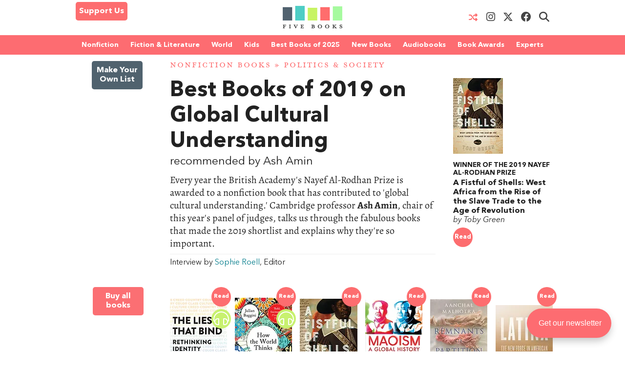

--- FILE ---
content_type: text/html; charset=UTF-8
request_url: https://fivebooks.com/best-books/global-cultural-understanding-ash-amin/
body_size: 36001
content:
<!DOCTYPE html>
<html lang="en">
    <head>
        <meta charset="utf-8"/>
        <meta name="author" content="Five Books"/>
        <meta name="copyright" content="Five Books"/>
        <meta name="viewport" content="width=device-width, initial-scale=1">
        <link rel="preconnect" href="https://www.googletagmanager.com">
        <link rel="preload" href="https://fivebooks.com/app/themes/five-books/assets/fonts/mrseavpetcap-020415006EmigreWebOnly.woff2" as="font" type="font/woff2" crossorigin>
        <link rel="preload" href="https://fivebooks.com/app/themes/five-books/assets/fonts/AN-Bold.woff2" as="font" type="font/woff2" crossorigin>
        <link rel="preload" href="https://fivebooks.com/app/themes/five-books/assets/fonts/AN-Regular.woff2" as="font" type="font/woff2" crossorigin>
        <link rel="preload" href="https://fivebooks.com/app/themes/five-books/assets/fonts/AN-It.woff2" as="font" type="font/woff2" crossorigin>
        <link rel="preload" href="https://fonts.gstatic.com/s/alegreya/v35/4UaBrEBBsBhlBjvfkSLhx6g.woff2" as="font" type="font/woff2" crossorigin>
        <link rel="preload" href="https://fonts.gstatic.com/s/alegreya/v35/4UaHrEBBsBhlBjvfkSLk96rp5w.woff2" as="font" type="font/woff2" crossorigin>
        <link rel="stylesheet" href="https://fivebooks.com/app/themes/five-books/dist/style.css?r=1766059857"/>
        <link rel='shortcut icon' type='image/x-icon' href='/favicon.ico' />
        <script type="849974b36baec69656c2d126-text/javascript">
        window.dataLayer = window.dataLayer || [];
        window.dataLayer.push({
          'interviewId' : '47131'
        });
        </script>
	<!-- Google Tag Manager -->
	<script type="849974b36baec69656c2d126-text/javascript">(function(w,d,s,l,i){w[l]=w[l]||[];w[l].push({'gtm.start':
	new Date().getTime(),event:'gtm.js'});var f=d.getElementsByTagName(s)[0],
	j=d.createElement(s),dl=l!='dataLayer'?'&l='+l:'';j.async=true;j.src=
	'https://www.googletagmanager.com/gtm.js?id='+i+dl;f.parentNode.insertBefore(j,f);
	})(window,document,'script','dataLayer','GTM-WWCS8B9');</script>
	<!-- End Google Tag Manager -->
        <meta name='robots' content='index, follow, max-image-preview:large, max-snippet:-1, max-video-preview:-1' />

	<!-- This site is optimized with the Yoast SEO Premium plugin v26.6 (Yoast SEO v26.6) - https://yoast.com/wordpress/plugins/seo/ -->
	<title>Global Cultural Understanding - Five Books Expert Recommendations</title>
	<meta name="description" content="The best books on global cultural understanding, as selected by the judges of the British Academy&#039;s 2019 Nayef Al-Rodhan Prize." />
	<link rel="canonical" href="https://fivebooks.com/best-books/global-cultural-understanding-ash-amin/" />
	<meta property="og:locale" content="en_US" />
	<meta property="og:type" content="article" />
	<meta property="og:title" content="Best Books of 2019 on Global Cultural Understanding" />
	<meta property="og:description" content="The best books on global cultural understanding, as selected by the judges of the British Academy&#039;s 2019 Nayef Al-Rodhan Prize." />
	<meta property="og:url" content="https://fivebooks.com/best-books/global-cultural-understanding-ash-amin/" />
	<meta property="og:site_name" content="Five Books" />
	<meta property="article:publisher" content="https://www.facebook.com/fivebooksofficial/" />
	<meta property="article:modified_time" content="2020-10-05T17:13:15+00:00" />
	<meta property="og:image" content="https://fivebooks.com/best-books/global-cultural-understanding-ash-amin/shareimage.jpg" />
	<meta property="og:image:width" content="1500" />
	<meta property="og:image:height" content="785" />
	<meta property="og:image:type" content="image/jpeg" />
	<meta name="twitter:card" content="summary_large_image" />
	<meta name="twitter:title" content="Five Books: Best Books of 2019 on Global Cultural Understanding, recommended by Ash Amin" />
	<meta name="twitter:image" content="https://fivebooks.com/best-books/global-cultural-understanding-ash-amin/shareimage.jpg" />
	<meta name="twitter:site" content="@five_books" />
	<meta name="twitter:label1" content="Interview by" />
	<meta name="twitter:data1" content="Sophie Roell, Editor" />
	<meta name="twitter:label2" content="Est. reading time" />
	<meta name="twitter:data2" content="21 minutes" />
	<script type="application/ld+json" class="yoast-schema-graph">{"@context":"https://schema.org","@graph":[{"@type":"WebPage","@id":"https://fivebooks.com/best-books/global-cultural-understanding-ash-amin/","url":"https://fivebooks.com/best-books/global-cultural-understanding-ash-amin/","name":"Global Cultural Understanding - Five Books Expert Recommendations","isPartOf":{"@id":"https://fivebooks.com/#website"},"datePublished":"2019-10-16T10:04:01+00:00","dateModified":"2020-10-05T17:13:15+00:00","description":"The best books on global cultural understanding, as selected by the judges of the British Academy's 2019 Nayef Al-Rodhan Prize.","breadcrumb":{"@id":"https://fivebooks.com/best-books/global-cultural-understanding-ash-amin/#breadcrumb"},"inLanguage":"en-US","potentialAction":[{"@type":"ReadAction","target":["https://fivebooks.com/best-books/global-cultural-understanding-ash-amin/"]}]},{"@type":"BreadcrumbList","@id":"https://fivebooks.com/best-books/global-cultural-understanding-ash-amin/#breadcrumb","itemListElement":[{"@type":"ListItem","position":1,"name":"Nonfiction Books","item":"https://fivebooks.com/category/nonfiction-books/"},{"@type":"ListItem","position":2,"name":"Politics &amp; Society","item":"https://fivebooks.com/category/politics-and-society/"},{"@type":"ListItem","position":3,"name":"Best Books of 2019 on Global Cultural Understanding"}]},{"@type":"WebSite","@id":"https://fivebooks.com/#website","url":"https://fivebooks.com/","name":"Five Books","description":"The best books on everything","publisher":{"@id":"https://fivebooks.com/#organization"},"potentialAction":[{"@type":"SearchAction","target":{"@type":"EntryPoint","urlTemplate":"https://fivebooks.com/?s={search_term_string}"},"query-input":{"@type":"PropertyValueSpecification","valueRequired":true,"valueName":"search_term_string"}}],"inLanguage":"en-US"},{"@type":"Organization","@id":"https://fivebooks.com/#organization","name":"Five Books","url":"https://fivebooks.com/","logo":{"@type":"ImageObject","inLanguage":"en-US","@id":"https://fivebooks.com/#/schema/logo/image/","url":"https://fivebooks.com/images/EXWf7I4cTnQrnYQy/plain/fb/2018/06/12304140_519256681567008_681964997197041813_o.jpg","contentUrl":"https://fivebooks.com/images/EXWf7I4cTnQrnYQy/plain/fb/2018/06/12304140_519256681567008_681964997197041813_o.jpg","width":1400,"height":1400,"caption":"Five Books"},"image":{"@id":"https://fivebooks.com/#/schema/logo/image/"},"sameAs":["https://www.facebook.com/fivebooksofficial/","https://x.com/five_books","https://mastodon.social/@fivebooks","https://www.instagram.com/five_books/"]}]}</script>
	<!-- / Yoast SEO Premium plugin. -->


<link rel="alternate" title="oEmbed (JSON)" type="application/json+oembed" href="https://fivebooks.com/wp-json/oembed/1.0/embed?url=https%3A%2F%2Ffivebooks.com%2Fbest-books%2Fglobal-cultural-understanding-ash-amin%2F" />
<link rel="alternate" title="oEmbed (XML)" type="text/xml+oembed" href="https://fivebooks.com/wp-json/oembed/1.0/embed?url=https%3A%2F%2Ffivebooks.com%2Fbest-books%2Fglobal-cultural-understanding-ash-amin%2F&#038;format=xml" />
<style id='wp-img-auto-sizes-contain-inline-css' type='text/css'>
img:is([sizes=auto i],[sizes^="auto," i]){contain-intrinsic-size:3000px 1500px}
/*# sourceURL=wp-img-auto-sizes-contain-inline-css */
</style>
<style id='classic-theme-styles-inline-css' type='text/css'>
/*! This file is auto-generated */
.wp-block-button__link{color:#fff;background-color:#32373c;border-radius:9999px;box-shadow:none;text-decoration:none;padding:calc(.667em + 2px) calc(1.333em + 2px);font-size:1.125em}.wp-block-file__button{background:#32373c;color:#fff;text-decoration:none}
/*# sourceURL=/wp-includes/css/classic-themes.min.css */
</style>
<link rel='stylesheet' id='wsl-widget-css' href='https://fivebooks.com/app/plugins/wordpress-social-login/assets/css/style.css?ver=6.9' type='text/css' media='all' />
<link rel='stylesheet' id='megamenu-css' href='https://fivebooks.com/app/uploads/maxmegamenu/style.css?ver=e1725e' type='text/css' media='all' />
<link rel='stylesheet' id='megamenu-fontawesome6-css' href='https://fivebooks.com/app/plugins/megamenu-pro/icons/fontawesome6/css/all.min.css?ver=2.4.3' type='text/css' media='all' />
<script type="849974b36baec69656c2d126-text/javascript" src="https://fivebooks.com/wp/wp-includes/js/jquery/jquery.min.js?ver=3.7.1" id="jquery-core-js"></script>
<script type="849974b36baec69656c2d126-text/javascript" src="https://fivebooks.com/wp/wp-includes/js/jquery/jquery-migrate.min.js?ver=3.4.1" id="jquery-migrate-js"></script>
<script type="849974b36baec69656c2d126-text/javascript" src="https://fivebooks.com/app/themes/five-books/dist/fb.js?ver=1766059857" id="fbjs-js"></script>
<link rel="https://api.w.org/" href="https://fivebooks.com/wp-json/" /><style type="text/css">/** Mega Menu CSS: fs **/</style>
        <script type="849974b36baec69656c2d126-text/javascript">
            var ajaxurl = "https://fivebooks.com/wp/wp-admin/admin-ajax.php";
        </script>
    <style id='global-styles-inline-css' type='text/css'>
:root{--wp--preset--aspect-ratio--square: 1;--wp--preset--aspect-ratio--4-3: 4/3;--wp--preset--aspect-ratio--3-4: 3/4;--wp--preset--aspect-ratio--3-2: 3/2;--wp--preset--aspect-ratio--2-3: 2/3;--wp--preset--aspect-ratio--16-9: 16/9;--wp--preset--aspect-ratio--9-16: 9/16;--wp--preset--color--black: #000000;--wp--preset--color--cyan-bluish-gray: #abb8c3;--wp--preset--color--white: #ffffff;--wp--preset--color--pale-pink: #f78da7;--wp--preset--color--vivid-red: #cf2e2e;--wp--preset--color--luminous-vivid-orange: #ff6900;--wp--preset--color--luminous-vivid-amber: #fcb900;--wp--preset--color--light-green-cyan: #7bdcb5;--wp--preset--color--vivid-green-cyan: #00d084;--wp--preset--color--pale-cyan-blue: #8ed1fc;--wp--preset--color--vivid-cyan-blue: #0693e3;--wp--preset--color--vivid-purple: #9b51e0;--wp--preset--gradient--vivid-cyan-blue-to-vivid-purple: linear-gradient(135deg,rgb(6,147,227) 0%,rgb(155,81,224) 100%);--wp--preset--gradient--light-green-cyan-to-vivid-green-cyan: linear-gradient(135deg,rgb(122,220,180) 0%,rgb(0,208,130) 100%);--wp--preset--gradient--luminous-vivid-amber-to-luminous-vivid-orange: linear-gradient(135deg,rgb(252,185,0) 0%,rgb(255,105,0) 100%);--wp--preset--gradient--luminous-vivid-orange-to-vivid-red: linear-gradient(135deg,rgb(255,105,0) 0%,rgb(207,46,46) 100%);--wp--preset--gradient--very-light-gray-to-cyan-bluish-gray: linear-gradient(135deg,rgb(238,238,238) 0%,rgb(169,184,195) 100%);--wp--preset--gradient--cool-to-warm-spectrum: linear-gradient(135deg,rgb(74,234,220) 0%,rgb(151,120,209) 20%,rgb(207,42,186) 40%,rgb(238,44,130) 60%,rgb(251,105,98) 80%,rgb(254,248,76) 100%);--wp--preset--gradient--blush-light-purple: linear-gradient(135deg,rgb(255,206,236) 0%,rgb(152,150,240) 100%);--wp--preset--gradient--blush-bordeaux: linear-gradient(135deg,rgb(254,205,165) 0%,rgb(254,45,45) 50%,rgb(107,0,62) 100%);--wp--preset--gradient--luminous-dusk: linear-gradient(135deg,rgb(255,203,112) 0%,rgb(199,81,192) 50%,rgb(65,88,208) 100%);--wp--preset--gradient--pale-ocean: linear-gradient(135deg,rgb(255,245,203) 0%,rgb(182,227,212) 50%,rgb(51,167,181) 100%);--wp--preset--gradient--electric-grass: linear-gradient(135deg,rgb(202,248,128) 0%,rgb(113,206,126) 100%);--wp--preset--gradient--midnight: linear-gradient(135deg,rgb(2,3,129) 0%,rgb(40,116,252) 100%);--wp--preset--font-size--small: 13px;--wp--preset--font-size--medium: 20px;--wp--preset--font-size--large: 36px;--wp--preset--font-size--x-large: 42px;--wp--preset--spacing--20: 0.44rem;--wp--preset--spacing--30: 0.67rem;--wp--preset--spacing--40: 1rem;--wp--preset--spacing--50: 1.5rem;--wp--preset--spacing--60: 2.25rem;--wp--preset--spacing--70: 3.38rem;--wp--preset--spacing--80: 5.06rem;--wp--preset--shadow--natural: 6px 6px 9px rgba(0, 0, 0, 0.2);--wp--preset--shadow--deep: 12px 12px 50px rgba(0, 0, 0, 0.4);--wp--preset--shadow--sharp: 6px 6px 0px rgba(0, 0, 0, 0.2);--wp--preset--shadow--outlined: 6px 6px 0px -3px rgb(255, 255, 255), 6px 6px rgb(0, 0, 0);--wp--preset--shadow--crisp: 6px 6px 0px rgb(0, 0, 0);}:where(.is-layout-flex){gap: 0.5em;}:where(.is-layout-grid){gap: 0.5em;}body .is-layout-flex{display: flex;}.is-layout-flex{flex-wrap: wrap;align-items: center;}.is-layout-flex > :is(*, div){margin: 0;}body .is-layout-grid{display: grid;}.is-layout-grid > :is(*, div){margin: 0;}:where(.wp-block-columns.is-layout-flex){gap: 2em;}:where(.wp-block-columns.is-layout-grid){gap: 2em;}:where(.wp-block-post-template.is-layout-flex){gap: 1.25em;}:where(.wp-block-post-template.is-layout-grid){gap: 1.25em;}.has-black-color{color: var(--wp--preset--color--black) !important;}.has-cyan-bluish-gray-color{color: var(--wp--preset--color--cyan-bluish-gray) !important;}.has-white-color{color: var(--wp--preset--color--white) !important;}.has-pale-pink-color{color: var(--wp--preset--color--pale-pink) !important;}.has-vivid-red-color{color: var(--wp--preset--color--vivid-red) !important;}.has-luminous-vivid-orange-color{color: var(--wp--preset--color--luminous-vivid-orange) !important;}.has-luminous-vivid-amber-color{color: var(--wp--preset--color--luminous-vivid-amber) !important;}.has-light-green-cyan-color{color: var(--wp--preset--color--light-green-cyan) !important;}.has-vivid-green-cyan-color{color: var(--wp--preset--color--vivid-green-cyan) !important;}.has-pale-cyan-blue-color{color: var(--wp--preset--color--pale-cyan-blue) !important;}.has-vivid-cyan-blue-color{color: var(--wp--preset--color--vivid-cyan-blue) !important;}.has-vivid-purple-color{color: var(--wp--preset--color--vivid-purple) !important;}.has-black-background-color{background-color: var(--wp--preset--color--black) !important;}.has-cyan-bluish-gray-background-color{background-color: var(--wp--preset--color--cyan-bluish-gray) !important;}.has-white-background-color{background-color: var(--wp--preset--color--white) !important;}.has-pale-pink-background-color{background-color: var(--wp--preset--color--pale-pink) !important;}.has-vivid-red-background-color{background-color: var(--wp--preset--color--vivid-red) !important;}.has-luminous-vivid-orange-background-color{background-color: var(--wp--preset--color--luminous-vivid-orange) !important;}.has-luminous-vivid-amber-background-color{background-color: var(--wp--preset--color--luminous-vivid-amber) !important;}.has-light-green-cyan-background-color{background-color: var(--wp--preset--color--light-green-cyan) !important;}.has-vivid-green-cyan-background-color{background-color: var(--wp--preset--color--vivid-green-cyan) !important;}.has-pale-cyan-blue-background-color{background-color: var(--wp--preset--color--pale-cyan-blue) !important;}.has-vivid-cyan-blue-background-color{background-color: var(--wp--preset--color--vivid-cyan-blue) !important;}.has-vivid-purple-background-color{background-color: var(--wp--preset--color--vivid-purple) !important;}.has-black-border-color{border-color: var(--wp--preset--color--black) !important;}.has-cyan-bluish-gray-border-color{border-color: var(--wp--preset--color--cyan-bluish-gray) !important;}.has-white-border-color{border-color: var(--wp--preset--color--white) !important;}.has-pale-pink-border-color{border-color: var(--wp--preset--color--pale-pink) !important;}.has-vivid-red-border-color{border-color: var(--wp--preset--color--vivid-red) !important;}.has-luminous-vivid-orange-border-color{border-color: var(--wp--preset--color--luminous-vivid-orange) !important;}.has-luminous-vivid-amber-border-color{border-color: var(--wp--preset--color--luminous-vivid-amber) !important;}.has-light-green-cyan-border-color{border-color: var(--wp--preset--color--light-green-cyan) !important;}.has-vivid-green-cyan-border-color{border-color: var(--wp--preset--color--vivid-green-cyan) !important;}.has-pale-cyan-blue-border-color{border-color: var(--wp--preset--color--pale-cyan-blue) !important;}.has-vivid-cyan-blue-border-color{border-color: var(--wp--preset--color--vivid-cyan-blue) !important;}.has-vivid-purple-border-color{border-color: var(--wp--preset--color--vivid-purple) !important;}.has-vivid-cyan-blue-to-vivid-purple-gradient-background{background: var(--wp--preset--gradient--vivid-cyan-blue-to-vivid-purple) !important;}.has-light-green-cyan-to-vivid-green-cyan-gradient-background{background: var(--wp--preset--gradient--light-green-cyan-to-vivid-green-cyan) !important;}.has-luminous-vivid-amber-to-luminous-vivid-orange-gradient-background{background: var(--wp--preset--gradient--luminous-vivid-amber-to-luminous-vivid-orange) !important;}.has-luminous-vivid-orange-to-vivid-red-gradient-background{background: var(--wp--preset--gradient--luminous-vivid-orange-to-vivid-red) !important;}.has-very-light-gray-to-cyan-bluish-gray-gradient-background{background: var(--wp--preset--gradient--very-light-gray-to-cyan-bluish-gray) !important;}.has-cool-to-warm-spectrum-gradient-background{background: var(--wp--preset--gradient--cool-to-warm-spectrum) !important;}.has-blush-light-purple-gradient-background{background: var(--wp--preset--gradient--blush-light-purple) !important;}.has-blush-bordeaux-gradient-background{background: var(--wp--preset--gradient--blush-bordeaux) !important;}.has-luminous-dusk-gradient-background{background: var(--wp--preset--gradient--luminous-dusk) !important;}.has-pale-ocean-gradient-background{background: var(--wp--preset--gradient--pale-ocean) !important;}.has-electric-grass-gradient-background{background: var(--wp--preset--gradient--electric-grass) !important;}.has-midnight-gradient-background{background: var(--wp--preset--gradient--midnight) !important;}.has-small-font-size{font-size: var(--wp--preset--font-size--small) !important;}.has-medium-font-size{font-size: var(--wp--preset--font-size--medium) !important;}.has-large-font-size{font-size: var(--wp--preset--font-size--large) !important;}.has-x-large-font-size{font-size: var(--wp--preset--font-size--x-large) !important;}
/*# sourceURL=global-styles-inline-css */
</style>
</head>
<body class="wp-singular interview-template-default single single-interview postid-47131 wp-theme-five-books mega-menu-top-menu">
<div class="contain-to-grid top-menu-wrap -inside">
    <div class="row top-menu" id="main-menu">
            <div class="medium-4 small-4 columns menu-left" style="margin-top:-5px;">
            <div class="show-for-medium-up">      
                <a href="/support-us" class="button-support-us" style="padding: 5px; margin-top: 0;">Support Us</a>
            </div>
        </div>
       		            <div class="small-offset-4 medium-offset-0 medium-4 small-4 columns menu-logo">
                <a class="menu-item " href="/"><img alt="Five Books" width="122" height="30" src="https://fivebooks.com/app/themes/five-books/assets/images/logo-floating-nav-no-text.png" /></a>
        	</div>
                        <div class="medium-4 small-4 columns menu-right">
                    <div class="show-for-medium-up">
                <a href="/random-interview" class="button-random-interview"><i class="fa fa-random" aria-hidden="true"></i></a>
		<a class="button-instagram" href="https://www.instagram.com/five_books/" target="_blank"><i class="menu-item fa fa-brands fa-instagram should-dim"></i></a>
                <a class="button-twitter" href="https://twitter.com/five_books" target="_blank"><i class="menu-item fa fa-brands fa-x-twitter should-dim"></i></a>
                <a class="button-facebook" href="https://www.facebook.com/fivebooksofficial/" target="_blank"><i class="menu-item fa fa-brands fa-facebook should-dim"></i></a>
                <i class="menu-item fa fa-search should-dim" id="search-toggle"></i>
                <form class="hidden-menu-el" id="search-ui" action="/" method="GET">
    <div class="row collapse">
        <div class="small-10 columns">
            <input type="text" placeholder="Search" id="search-input" name="s" />
        </div>
        <div class="small-2 columns">
            <a href="#" class="button postfix">&nbsp;</a>
        </div>
    </div>
</form>
            </div>
        </div>

            </div>
</div>
    <div class="contain-to-grid under-menu">
        <div class="row top-menu">
            <div class="medium-6 small-4 columns menu-logo small-centered end">
                <a class="menu-item " href="/"><img alt="" width="122" height="49" src="https://fivebooks.com/app/themes/five-books/assets/images/logo-floating-nav.png" /></a>
            </div>
        </div>
    </div>
            <div class="horizontal-menu">
        <div class="twenty-col">
        <div class="row">
         <div id="mega-menu-wrap-top_menu" class="mega-menu-wrap"><div class="mega-menu-toggle"><div class="mega-toggle-blocks-left"><div class='mega-toggle-block mega-html-block mega-toggle-block-1' id='mega-toggle-block-1'><a href="/search" style="
    border-radius: 0 0 0 0;
    border: 0;
    margin: 0;
    line-height: 40px;
    height: 40px;
    background: transparent;
    text-align: left;
    color: #fff;
    font-size: 14px;
    font-weight: bold;
">Search</a></div></div><div class="mega-toggle-blocks-center"></div><div class="mega-toggle-blocks-right"><div class='mega-toggle-block mega-menu-toggle-block mega-toggle-block-2' id='mega-toggle-block-2' tabindex='0'><span class='mega-toggle-label' role='button' aria-expanded='false'><span class='mega-toggle-label-closed'>MENU <span class="mega-menu-toggle-custom-block"><svg xmlns="http://www.w3.org/2000/svg" class="mega-menu-toggle" viewBox="0 2 18 18"><path d="M3 15h14v-2H3v2zM3 5v2h14V5H3zm0 6h14V9H3v2z"/></svg></span></span><span class='mega-toggle-label-open'>MENU <span class="mega-menu-toggle-custom-block"><svg xmlns="http://www.w3.org/2000/svg" class="mega-menu-toggle" viewBox="0 2 18 18"><path d="M10 2c4.42 0 8 3.58 8 8s-3.58 8-8 8-8-3.58-8-8 3.58-8 8-8zm5 11l-3-3 3-3-2-2-3 3-3-3-2 2 3 3-3 3 2 2 3-3 3 3z"/></svg></span></span></span></div></div></div><ul id="mega-menu-top_menu" class="mega-menu max-mega-menu mega-menu-horizontal mega-no-js" data-event="hover_intent" data-effect="disabled" data-effect-speed="200" data-effect-mobile="disabled" data-effect-speed-mobile="0" data-mobile-force-width="false" data-second-click="close" data-document-click="collapse" data-vertical-behaviour="standard" data-breakpoint="600" data-unbind="false" data-mobile-state="collapse_all" data-mobile-direction="vertical" data-hover-intent-timeout="300" data-hover-intent-interval="100" data-sticky-enabled="true" data-sticky-desktop="true" data-sticky-mobile="false" data-sticky-offset="48" data-sticky-expand="true" data-sticky-expand-mobile="true" data-sticky-transition="false" data-overlay-desktop="false" data-overlay-mobile="false"><li class="mega-menu-item mega-menu-item-type-custom mega-menu-item-object-custom mega-menu-item-has-children mega-menu-megamenu mega-menu-grid mega-align-bottom-left mega-menu-grid mega-menu-item-37978" id="mega-menu-item-37978"><a class="mega-menu-link" href="https://fivebooks.com/category/nonfiction-books/" aria-expanded="false" tabindex="0">Nonfiction<span class="mega-indicator" aria-hidden="true"></span></a>
<ul class="mega-sub-menu" role='presentation'>
<li class="mega-menu-row" id="mega-menu-37978-0">
	<ul class="mega-sub-menu" style='--columns:12' role='presentation'>
<li class="mega-menu-column mega-menu-columns-3-of-12" style="--columns:12; --span:3" id="mega-menu-37978-0-0">
		<ul class="mega-sub-menu">
<li class="mega-menu-item mega-menu-item-type-custom mega-menu-item-object-custom mega-menu-item-87779" id="mega-menu-item-87779"><a class="mega-menu-link" href="https://fivebooks.com/category/nonfiction-books/">NONFICTION BOOKS</a></li><li class="mega-menu-item mega-menu-item-type-custom mega-menu-item-object-custom mega-menu-item-87780" id="mega-menu-item-87780"><a class="mega-menu-link" href="https://fivebooks.com/category/nonfiction-books/the-best-nonfiction-books-of-2025/">BEST NONFICTION 2025</a></li><li class="mega-menu-item mega-menu-item-type-taxonomy mega-menu-item-object-category mega-menu-item-88947" id="mega-menu-item-88947"><a class="mega-menu-link" href="https://fivebooks.com/category/nonfiction-books/best-nonfiction-books-of-2024/">BEST NONFICTION 2024</a></li><li class="mega-menu-item mega-menu-item-type-taxonomy mega-menu-item-object-category mega-menu-item-has-children mega-menu-item-41635" id="mega-menu-item-41635"><a class="mega-menu-link" href="https://fivebooks.com/category/biography/">BEST BIOGRAPHIES<span class="mega-indicator" aria-hidden="true"></span></a>
			<ul class="mega-sub-menu">
<li class="mega-menu-item mega-menu-item-type-taxonomy mega-menu-item-object-category mega-menu-item-88727" id="mega-menu-item-88727"><a class="mega-menu-link" href="https://fivebooks.com/category/biography/historical-biographies/">Historical Biographies</a></li><li class="mega-menu-item mega-menu-item-type-taxonomy mega-menu-item-object-category mega-menu-item-39994" id="mega-menu-item-39994"><a class="mega-menu-link" href="https://fivebooks.com/category/biography/memoir/">The Best Memoirs and Autobiographies</a></li><li class="mega-menu-item mega-menu-item-type-taxonomy mega-menu-item-object-category mega-menu-item-88728" id="mega-menu-item-88728"><a class="mega-menu-link" href="https://fivebooks.com/category/philosophy/philosophical-biographies/">Philosophical Biographies</a></li>			</ul>
</li><li class="mega-menu-item mega-menu-item-type-taxonomy mega-menu-item-object-category mega-menu-item-45134" id="mega-menu-item-45134"><a class="mega-menu-link" href="https://fivebooks.com/category/nonfiction-books/true-crime/">True Crime</a></li><li class="mega-menu-item mega-menu-item-type-taxonomy mega-menu-item-object-category mega-menu-item-has-children mega-menu-item-38004" id="mega-menu-item-38004"><a class="mega-menu-link" href="https://fivebooks.com/category/history-books/">History Books<span class="mega-indicator" aria-hidden="true"></span></a>
			<ul class="mega-sub-menu">
<li class="mega-menu-item mega-menu-item-type-taxonomy mega-menu-item-object-category mega-menu-item-88734" id="mega-menu-item-88734"><a class="mega-menu-link" href="https://fivebooks.com/category/history-books/modern-history/world-war-2/">World War 2</a></li><li class="mega-menu-item mega-menu-item-type-taxonomy mega-menu-item-object-category mega-menu-item-88729" id="mega-menu-item-88729"><a class="mega-menu-link" href="https://fivebooks.com/category/history-books/world-history-books/">World History</a></li><li class="mega-menu-item mega-menu-item-type-custom mega-menu-item-object-custom mega-menu-item-62442" id="mega-menu-item-62442"><a class="mega-menu-link" href="https://fivebooks.com/category/history/american-history/">American History</a></li><li class="mega-menu-item mega-menu-item-type-taxonomy mega-menu-item-object-category mega-menu-item-88730" id="mega-menu-item-88730"><a class="mega-menu-link" href="https://fivebooks.com/category/history-books/british-history/">British History</a></li><li class="mega-menu-item mega-menu-item-type-taxonomy mega-menu-item-object-category mega-menu-item-88732" id="mega-menu-item-88732"><a class="mega-menu-link" href="https://fivebooks.com/category/history-books/chinese-history/">Chinese History</a></li><li class="mega-menu-item mega-menu-item-type-taxonomy mega-menu-item-object-category mega-menu-item-88731" id="mega-menu-item-88731"><a class="mega-menu-link" href="https://fivebooks.com/category/history-books/russian-history/">Russian History</a></li><li class="mega-menu-item mega-menu-item-type-taxonomy mega-menu-item-object-category mega-menu-item-38005" id="mega-menu-item-38005"><a class="mega-menu-link" href="https://fivebooks.com/category/history-books/ancient-history/">Ancient History (up to c. 500 AD)</a></li><li class="mega-menu-item mega-menu-item-type-taxonomy mega-menu-item-object-category mega-menu-item-88733" id="mega-menu-item-88733"><a class="mega-menu-link" href="https://fivebooks.com/category/history-books/medieval-history/">Medieval History</a></li><li class="mega-menu-item mega-menu-item-type-taxonomy mega-menu-item-object-category mega-menu-item-38010" id="mega-menu-item-38010"><a class="mega-menu-link" href="https://fivebooks.com/category/history-books/military-history/">Military History</a></li>			</ul>
</li><li class="mega-menu-item mega-menu-item-type-taxonomy mega-menu-item-object-category mega-menu-item-has-children mega-menu-item-37979" id="mega-menu-item-37979"><a class="mega-menu-link" href="https://fivebooks.com/category/art-books/">Art<span class="mega-indicator" aria-hidden="true"></span></a>
			<ul class="mega-sub-menu">
<li class="mega-menu-item mega-menu-item-type-taxonomy mega-menu-item-object-category mega-menu-item-37982" id="mega-menu-item-37982"><a class="mega-menu-link" href="https://fivebooks.com/category/art-books/history-of-art/">Art History</a></li>			</ul>
</li><li class="mega-menu-item mega-menu-item-type-taxonomy mega-menu-item-object-category mega-menu-item-39995" id="mega-menu-item-39995"><a class="mega-menu-link" href="https://fivebooks.com/category/nonfiction-books/travel-books/">Travel Books</a></li><li class="mega-menu-item mega-menu-item-type-taxonomy mega-menu-item-object-category mega-menu-item-39993" id="mega-menu-item-39993"><a class="mega-menu-link" href="https://fivebooks.com/category/nonfiction-books/essays/">Essays</a></li>		</ul>
</li><li class="mega-menu-column mega-menu-columns-3-of-12" style="--columns:12; --span:3" id="mega-menu-37978-0-1">
		<ul class="mega-sub-menu">
<li class="mega-menu-item mega-menu-item-type-taxonomy mega-menu-item-object-category mega-menu-item-has-children mega-menu-item-38035" id="mega-menu-item-38035"><a class="mega-menu-link" href="https://fivebooks.com/category/philosophy/">Philosophy Books<span class="mega-indicator" aria-hidden="true"></span></a>
			<ul class="mega-sub-menu">
<li class="mega-menu-item mega-menu-item-type-taxonomy mega-menu-item-object-category mega-menu-item-38103" id="mega-menu-item-38103"><a class="mega-menu-link" href="https://fivebooks.com/category/philosophy/ancient-philosophy/">Ancient Philosophy</a></li><li class="mega-menu-item mega-menu-item-type-taxonomy mega-menu-item-object-category mega-menu-item-88737" id="mega-menu-item-88737"><a class="mega-menu-link" href="https://fivebooks.com/category/philosophy/contemporary-philosophy/">Contemporary Philosophy</a></li><li class="mega-menu-item mega-menu-item-type-taxonomy mega-menu-item-object-category mega-menu-item-38104" id="mega-menu-item-38104"><a class="mega-menu-link" href="https://fivebooks.com/category/philosophy/ethics-moral-philosophy/">Ethics &amp; Moral Philosophy</a></li><li class="mega-menu-item mega-menu-item-type-taxonomy mega-menu-item-object-category mega-menu-item-38105" id="mega-menu-item-38105"><a class="mega-menu-link" href="https://fivebooks.com/category/philosophy/great-philosophers/">Great Philosophers</a></li><li class="mega-menu-item mega-menu-item-type-taxonomy mega-menu-item-object-category mega-menu-item-38107" id="mega-menu-item-38107"><a class="mega-menu-link" href="https://fivebooks.com/category/philosophy/social-political-philosophy/">Social &amp; Political Philosophy</a></li>			</ul>
</li><li class="mega-menu-item mega-menu-item-type-custom mega-menu-item-object-custom mega-menu-item-48738" id="mega-menu-item-48738"><a class="mega-menu-link" href="https://fivebooks.com/books/classics/">Classical Studies</a></li><li class="mega-menu-item mega-menu-item-type-taxonomy mega-menu-item-object-category mega-menu-item-has-children mega-menu-item-38020" id="mega-menu-item-38020"><a class="mega-menu-link" href="https://fivebooks.com/category/mathematics-and-science/">Science<span class="mega-indicator" aria-hidden="true"></span></a>
			<ul class="mega-sub-menu">
<li class="mega-menu-item mega-menu-item-type-taxonomy mega-menu-item-object-category mega-menu-item-38021" id="mega-menu-item-38021"><a class="mega-menu-link" href="https://fivebooks.com/category/mathematics-and-science/astronomy/">Astronomy</a></li><li class="mega-menu-item mega-menu-item-type-taxonomy mega-menu-item-object-category mega-menu-item-38022" id="mega-menu-item-38022"><a class="mega-menu-link" href="https://fivebooks.com/category/mathematics-and-science/biology/">Biology</a></li><li class="mega-menu-item mega-menu-item-type-custom mega-menu-item-object-custom mega-menu-item-68041" id="mega-menu-item-68041"><a class="mega-menu-link" href="https://fivebooks.com/best-books/chemistry-michelle-francl/">Chemistry</a></li><li class="mega-menu-item mega-menu-item-type-taxonomy mega-menu-item-object-category mega-menu-item-38025" id="mega-menu-item-38025"><a class="mega-menu-link" href="https://fivebooks.com/category/mathematics-and-science/maths-statistics/">Maths & Statistics</a></li><li class="mega-menu-item mega-menu-item-type-taxonomy mega-menu-item-object-category mega-menu-item-38026" id="mega-menu-item-38026"><a class="mega-menu-link" href="https://fivebooks.com/category/mathematics-and-science/popular-science/">Popular Science</a></li><li class="mega-menu-item mega-menu-item-type-taxonomy mega-menu-item-object-category mega-menu-item-38028" id="mega-menu-item-38028"><a class="mega-menu-link" href="https://fivebooks.com/category/mathematics-and-science/physics/">Physics Books</a></li>			</ul>
</li><li class="mega-menu-item mega-menu-item-type-taxonomy mega-menu-item-object-category mega-menu-item-38034" id="mega-menu-item-38034"><a class="mega-menu-link" href="https://fivebooks.com/category/nature/">Nature</a></li><li class="mega-menu-item mega-menu-item-type-taxonomy mega-menu-item-object-category mega-menu-item-has-children mega-menu-item-46687" id="mega-menu-item-46687"><a class="mega-menu-link" href="https://fivebooks.com/category/environment/">Environmental Books<span class="mega-indicator" aria-hidden="true"></span></a>
			<ul class="mega-sub-menu">
<li class="mega-menu-item mega-menu-item-type-taxonomy mega-menu-item-object-category mega-menu-item-46688" id="mega-menu-item-46688"><a class="mega-menu-link" href="https://fivebooks.com/category/environment/climate-change/">Climate Change Books</a></li>			</ul>
</li><li class="mega-menu-item mega-menu-item-type-taxonomy mega-menu-item-object-category mega-menu-item-has-children mega-menu-item-38011" id="mega-menu-item-38011"><a class="mega-menu-link" href="https://fivebooks.com/category/language/">Language<span class="mega-indicator" aria-hidden="true"></span></a>
			<ul class="mega-sub-menu">
<li class="mega-menu-item mega-menu-item-type-taxonomy mega-menu-item-object-category mega-menu-item-88735" id="mega-menu-item-88735"><a class="mega-menu-link" href="https://fivebooks.com/category/language/writing-books/">How to Write</a></li><li class="mega-menu-item mega-menu-item-type-taxonomy mega-menu-item-object-category mega-menu-item-38012" id="mega-menu-item-38012"><a class="mega-menu-link" href="https://fivebooks.com/category/language/grammar-books/">English Grammar &amp; Usage</a></li><li class="mega-menu-item mega-menu-item-type-taxonomy mega-menu-item-object-category mega-menu-item-38133" id="mega-menu-item-38133"><a class="mega-menu-link" href="https://fivebooks.com/category/language/learning-languages/">Books for Learning Languages</a></li><li class="mega-menu-item mega-menu-item-type-taxonomy mega-menu-item-object-category mega-menu-item-38013" id="mega-menu-item-38013"><a class="mega-menu-link" href="https://fivebooks.com/category/language/linguistics/">Linguistics</a></li>			</ul>
</li>		</ul>
</li><li class="mega-menu-column mega-menu-columns-3-of-12" style="--columns:12; --span:3" id="mega-menu-37978-0-2">
		<ul class="mega-sub-menu">
<li class="mega-menu-item mega-menu-item-type-taxonomy mega-menu-item-object-category mega-current-interview-ancestor mega-current-menu-parent mega-current-interview-parent mega-menu-item-has-children mega-menu-item-38036" id="mega-menu-item-38036"><a class="mega-menu-link" href="https://fivebooks.com/category/politics-and-society/">Politics &amp; Society<span class="mega-indicator" aria-hidden="true"></span></a>
			<ul class="mega-sub-menu">
<li class="mega-menu-item mega-menu-item-type-taxonomy mega-menu-item-object-category mega-menu-item-88738" id="mega-menu-item-88738"><a class="mega-menu-link" href="https://fivebooks.com/category/politics-and-society/political-ideologies/">Political Ideologies</a></li><li class="mega-menu-item mega-menu-item-type-taxonomy mega-menu-item-object-category mega-menu-item-88740" id="mega-menu-item-88740"><a class="mega-menu-link" href="https://fivebooks.com/category/politics-and-society/migration/">Migration</a></li><li class="mega-menu-item mega-menu-item-type-taxonomy mega-menu-item-object-category mega-menu-item-38110" id="mega-menu-item-38110"><a class="mega-menu-link" href="https://fivebooks.com/category/politics-and-society/war/">War</a></li><li class="mega-menu-item mega-menu-item-type-taxonomy mega-menu-item-object-category mega-menu-item-38113" id="mega-menu-item-38113"><a class="mega-menu-link" href="https://fivebooks.com/category/politics-and-society/foreign-policy-international-relations/">Foreign Policy &amp; International Relations</a></li><li class="mega-menu-item mega-menu-item-type-taxonomy mega-menu-item-object-category mega-menu-item-88739" id="mega-menu-item-88739"><a class="mega-menu-link" href="https://fivebooks.com/category/politics-and-society/american-politics/">American Politics</a></li><li class="mega-menu-item mega-menu-item-type-taxonomy mega-menu-item-object-category mega-menu-item-88741" id="mega-menu-item-88741"><a class="mega-menu-link" href="https://fivebooks.com/category/politics-and-society/british-politics/">British Politics</a></li>			</ul>
</li><li class="mega-menu-item mega-menu-item-type-taxonomy mega-menu-item-object-category mega-menu-item-has-children mega-menu-item-38037" id="mega-menu-item-38037"><a class="mega-menu-link" href="https://fivebooks.com/category/religion/">Religion<span class="mega-indicator" aria-hidden="true"></span></a>
			<ul class="mega-sub-menu">
<li class="mega-menu-item mega-menu-item-type-taxonomy mega-menu-item-object-category mega-menu-item-88744" id="mega-menu-item-88744"><a class="mega-menu-link" href="https://fivebooks.com/category/religion/theology/">Theology</a></li><li class="mega-menu-item mega-menu-item-type-taxonomy mega-menu-item-object-category mega-menu-item-38117" id="mega-menu-item-38117"><a class="mega-menu-link" href="https://fivebooks.com/category/religion/buddhism/">Buddhism</a></li><li class="mega-menu-item mega-menu-item-type-taxonomy mega-menu-item-object-category mega-menu-item-38118" id="mega-menu-item-38118"><a class="mega-menu-link" href="https://fivebooks.com/category/religion/christian-books/">Christian</a></li><li class="mega-menu-item mega-menu-item-type-taxonomy mega-menu-item-object-category mega-menu-item-38121" id="mega-menu-item-38121"><a class="mega-menu-link" href="https://fivebooks.com/category/religion/islamic/">Islamic</a></li><li class="mega-menu-item mega-menu-item-type-taxonomy mega-menu-item-object-category mega-menu-item-38122" id="mega-menu-item-38122"><a class="mega-menu-link" href="https://fivebooks.com/category/religion/jewish-books/">Jewish</a></li><li class="mega-menu-item mega-menu-item-type-taxonomy mega-menu-item-object-category mega-menu-item-38123" id="mega-menu-item-38123"><a class="mega-menu-link" href="https://fivebooks.com/category/history-books/religious-history/">Religious History Books</a></li>			</ul>
</li><li class="mega-menu-item mega-menu-item-type-taxonomy mega-menu-item-object-category mega-menu-item-45531" id="mega-menu-item-45531"><a class="mega-menu-link" href="https://fivebooks.com/category/law-and-constitutions/">Law</a></li><li class="mega-menu-item mega-menu-item-type-taxonomy mega-menu-item-object-category mega-menu-item-has-children mega-menu-item-38014" id="mega-menu-item-38014"><a class="mega-menu-link" href="https://fivebooks.com/category/psychology/">Psychology<span class="mega-indicator" aria-hidden="true"></span></a>
			<ul class="mega-sub-menu">
<li class="mega-menu-item mega-menu-item-type-taxonomy mega-menu-item-object-category mega-menu-item-88743" id="mega-menu-item-88743"><a class="mega-menu-link" href="https://fivebooks.com/category/psychology/mental-health/">Mental Health</a></li><li class="mega-menu-item mega-menu-item-type-taxonomy mega-menu-item-object-category mega-menu-item-44132" id="mega-menu-item-44132"><a class="mega-menu-link" href="https://fivebooks.com/category/psychology/neuroscience/">Neuroscience</a></li><li class="mega-menu-item mega-menu-item-type-taxonomy mega-menu-item-object-category mega-menu-item-44130" id="mega-menu-item-44130"><a class="mega-menu-link" href="https://fivebooks.com/category/psychology/self-help/">Self Help</a></li><li class="mega-menu-item mega-menu-item-type-taxonomy mega-menu-item-object-category mega-menu-item-88742" id="mega-menu-item-88742"><a class="mega-menu-link" href="https://fivebooks.com/category/psychology/child-psychology/">Child Psychology</a></li>			</ul>
</li><li class="mega-menu-item mega-menu-item-type-taxonomy mega-menu-item-object-category mega-menu-item-has-children mega-menu-item-38029" id="mega-menu-item-38029"><a class="mega-menu-link" href="https://fivebooks.com/category/music-and-drama/">Music &amp; Drama<span class="mega-indicator" aria-hidden="true"></span></a>
			<ul class="mega-sub-menu">
<li class="mega-menu-item mega-menu-item-type-taxonomy mega-menu-item-object-category mega-menu-item-38032" id="mega-menu-item-38032"><a class="mega-menu-link" href="https://fivebooks.com/category/music-and-drama/film-cinema-tv/">Film & Cinema</a></li><li class="mega-menu-item mega-menu-item-type-taxonomy mega-menu-item-object-category mega-menu-item-88736" id="mega-menu-item-88736"><a class="mega-menu-link" href="https://fivebooks.com/category/music-and-drama/music-books/classical-music-opera-book/">Opera &amp; Classical Music</a></li>			</ul>
</li>		</ul>
</li><li class="mega-menu-column mega-menu-columns-3-of-12" style="--columns:12; --span:3" id="mega-menu-37978-0-3">
		<ul class="mega-sub-menu">
<li class="mega-menu-item mega-menu-item-type-taxonomy mega-menu-item-object-category mega-menu-item-has-children mega-menu-item-44696" id="mega-menu-item-44696"><a class="mega-menu-link" href="https://fivebooks.com/category/economics/">Economics Books<span class="mega-indicator" aria-hidden="true"></span></a>
			<ul class="mega-sub-menu">
<li class="mega-menu-item mega-menu-item-type-taxonomy mega-menu-item-object-category mega-menu-item-37988" id="mega-menu-item-37988"><a class="mega-menu-link" href="https://fivebooks.com/category/economics/behavioural-economics/">Behavioural Economics</a></li><li class="mega-menu-item mega-menu-item-type-taxonomy mega-menu-item-object-category mega-menu-item-44699" id="mega-menu-item-44699"><a class="mega-menu-link" href="https://fivebooks.com/category/economics/development-economics/">Development Economics</a></li><li class="mega-menu-item mega-menu-item-type-taxonomy mega-menu-item-object-category mega-menu-item-37986" id="mega-menu-item-37986"><a class="mega-menu-link" href="https://fivebooks.com/category/economics/economic-history/">Economic History</a></li><li class="mega-menu-item mega-menu-item-type-taxonomy mega-menu-item-object-category mega-menu-item-37987" id="mega-menu-item-37987"><a class="mega-menu-link" href="https://fivebooks.com/category/economics/finance/">Finance</a></li><li class="mega-menu-item mega-menu-item-type-taxonomy mega-menu-item-object-category mega-menu-item-44700" id="mega-menu-item-44700"><a class="mega-menu-link" href="https://fivebooks.com/category/economics/financial-crisis/">Financial Crisis</a></li><li class="mega-menu-item mega-menu-item-type-taxonomy mega-menu-item-object-category mega-menu-item-44701" id="mega-menu-item-44701"><a class="mega-menu-link" href="https://fivebooks.com/category/economics/world-economies/">World Economies</a></li>			</ul>
</li><li class="mega-menu-item mega-menu-item-type-taxonomy mega-menu-item-object-category mega-menu-item-has-children mega-menu-item-37989" id="mega-menu-item-37989"><a class="mega-menu-link" href="https://fivebooks.com/category/business/">Business Books<span class="mega-indicator" aria-hidden="true"></span></a>
			<ul class="mega-sub-menu">
<li class="mega-menu-item mega-menu-item-type-taxonomy mega-menu-item-object-category mega-menu-item-37991" id="mega-menu-item-37991"><a class="mega-menu-link" href="https://fivebooks.com/category/business/best-investing-books/">Investing Books</a></li>			</ul>
</li><li class="mega-menu-item mega-menu-item-type-taxonomy mega-menu-item-object-category mega-menu-item-has-children mega-menu-item-38039" id="mega-menu-item-38039"><a class="mega-menu-link" href="https://fivebooks.com/category/technology/">Technology<span class="mega-indicator" aria-hidden="true"></span></a>
			<ul class="mega-sub-menu">
<li class="mega-menu-item mega-menu-item-type-taxonomy mega-menu-item-object-category mega-menu-item-38127" id="mega-menu-item-38127"><a class="mega-menu-link" href="https://fivebooks.com/category/technology/artificial-intelligence/">Artificial Intelligence/AI Books</a></li><li class="mega-menu-item mega-menu-item-type-taxonomy mega-menu-item-object-category mega-menu-item-88746" id="mega-menu-item-88746"><a class="mega-menu-link" href="https://fivebooks.com/category/technology/data-science-books/">Data Science Books</a></li><li class="mega-menu-item mega-menu-item-type-taxonomy mega-menu-item-object-category mega-menu-item-38128" id="mega-menu-item-38128"><a class="mega-menu-link" href="https://fivebooks.com/category/technology/computing/">Computing</a></li>			</ul>
</li><li class="mega-menu-item mega-menu-item-type-taxonomy mega-menu-item-object-category mega-menu-item-has-children mega-menu-item-37997" id="mega-menu-item-37997"><a class="mega-menu-link" href="https://fivebooks.com/category/health-and-lifestyle/">Health &amp; Lifestyle<span class="mega-indicator" aria-hidden="true"></span></a>
			<ul class="mega-sub-menu">
<li class="mega-menu-item mega-menu-item-type-taxonomy mega-menu-item-object-category mega-menu-item-38000" id="mega-menu-item-38000"><a class="mega-menu-link" href="https://fivebooks.com/category/health-and-lifestyle/happiness/">Happiness</a></li><li class="mega-menu-item mega-menu-item-type-taxonomy mega-menu-item-object-category mega-menu-item-38003" id="mega-menu-item-38003"><a class="mega-menu-link" href="https://fivebooks.com/category/health-and-lifestyle/sex-sexuality/">Sex &amp; Sexuality</a></li><li class="mega-menu-item mega-menu-item-type-taxonomy mega-menu-item-object-category mega-menu-item-38001" id="mega-menu-item-38001"><a class="mega-menu-link" href="https://fivebooks.com/category/health-and-lifestyle/death/">Death & Dying</a></li><li class="mega-menu-item mega-menu-item-type-taxonomy mega-menu-item-object-category mega-menu-item-43297" id="mega-menu-item-43297"><a class="mega-menu-link" href="https://fivebooks.com/category/health-and-lifestyle/education/">Education</a></li>			</ul>
</li><li class="mega-menu-item mega-menu-item-type-taxonomy mega-menu-item-object-category mega-menu-item-37992" id="mega-menu-item-37992"><a class="mega-menu-link" href="https://fivebooks.com/category/food-and-cooking/">Food &amp; Cooking</a></li><li class="mega-menu-item mega-menu-item-type-taxonomy mega-menu-item-object-category mega-menu-item-38038" id="mega-menu-item-38038"><a class="mega-menu-link" href="https://fivebooks.com/category/sports-games-and-hobbies/">Sports, Games &amp; Hobbies</a></li>		</ul>
</li>	</ul>
</li></ul>
</li><li class="mega-menu-item mega-menu-item-type-taxonomy mega-menu-item-object-category mega-menu-item-has-children mega-menu-megamenu mega-menu-grid mega-align-bottom-left mega-menu-grid mega-menu-item-38040" id="mega-menu-item-38040"><a class="mega-menu-link" href="https://fivebooks.com/category/fiction/" aria-expanded="false" tabindex="0">Fiction & Literature<span class="mega-indicator" aria-hidden="true"></span></a>
<ul class="mega-sub-menu" role='presentation'>
<li class="mega-menu-row" id="mega-menu-38040-0">
	<ul class="mega-sub-menu" style='--columns:12' role='presentation'>
<li class="mega-menu-column mega-menu-columns-3-of-12" style="--columns:12; --span:3" id="mega-menu-38040-0-0">
		<ul class="mega-sub-menu">
<li class="mega-menu-item mega-menu-item-type-custom mega-menu-item-object-custom mega-menu-item-87781" id="mega-menu-item-87781"><a class="mega-menu-link" href="https://fivebooks.com/category/fiction/">FICTION BOOKS</a></li><li class="mega-menu-item mega-menu-item-type-custom mega-menu-item-object-custom mega-menu-item-87782" id="mega-menu-item-87782"><a class="mega-menu-link" href="https://fivebooks.com/category/fiction/the-best-novels-of-2025/">BEST NOVELS 2025</a></li><li class="mega-menu-item mega-menu-item-type-taxonomy mega-menu-item-object-category mega-menu-item-89763" id="mega-menu-item-89763"><a class="mega-menu-link" href="https://fivebooks.com/category/fiction/best-novels-2024/">BEST NOVELS 2024</a></li><li class="mega-menu-item mega-menu-item-type-taxonomy mega-menu-item-object-category mega-menu-item-38136" id="mega-menu-item-38136"><a class="mega-menu-link" href="https://fivebooks.com/category/fiction/contemporary-fiction/">Contemporary Fiction</a></li><li class="mega-menu-item mega-menu-item-type-custom mega-menu-item-object-custom mega-menu-item-61656" id="mega-menu-item-61656"><a class="mega-menu-link" href="https://fivebooks.com/category/fiction/world-literature-books/">World Literature</a></li><li class="mega-menu-item mega-menu-item-type-taxonomy mega-menu-item-object-category mega-menu-item-38137" id="mega-menu-item-38137"><a class="mega-menu-link" href="https://fivebooks.com/category/fiction/literary-criticism/">Literary Criticism</a></li><li class="mega-menu-item mega-menu-item-type-taxonomy mega-menu-item-object-category mega-menu-item-38138" id="mega-menu-item-38138"><a class="mega-menu-link" href="https://fivebooks.com/category/fiction/literary-figures/">Literary Figures</a></li>		</ul>
</li><li class="mega-menu-column mega-menu-columns-3-of-12" style="--columns:12; --span:3" id="mega-menu-38040-0-1">
		<ul class="mega-sub-menu">
<li class="mega-menu-item mega-menu-item-type-taxonomy mega-menu-item-object-category mega-menu-item-38134" id="mega-menu-item-38134"><a class="mega-menu-link" href="https://fivebooks.com/category/fiction/classic-english-literature/">Classic English Literature</a></li><li class="mega-menu-item mega-menu-item-type-custom mega-menu-item-object-custom mega-menu-item-61657" id="mega-menu-item-61657"><a class="mega-menu-link" href="https://fivebooks.com/books/american-literature/">American Literature</a></li><li class="mega-menu-item mega-menu-item-type-taxonomy mega-menu-item-object-category mega-menu-item-38139" id="mega-menu-item-38139"><a class="mega-menu-link" href="https://fivebooks.com/category/fiction/poetry/">Poetry</a></li><li class="mega-menu-item mega-menu-item-type-taxonomy mega-menu-item-object-category mega-menu-item-38148" id="mega-menu-item-38148"><a class="mega-menu-link" href="https://fivebooks.com/category/biography/memoir/">The Best Memoirs and Autobiographies</a></li><li class="mega-menu-item mega-menu-item-type-taxonomy mega-menu-item-object-category mega-menu-item-38738" id="mega-menu-item-38738"><a class="mega-menu-link" href="https://fivebooks.com/category/fiction/comics-graphic-novels/">Comics &amp; Graphic Novels</a></li><li class="mega-menu-item mega-menu-item-type-taxonomy mega-menu-item-object-category mega-menu-item-38143" id="mega-menu-item-38143"><a class="mega-menu-link" href="https://fivebooks.com/category/fiction/fairy-tales-mythology/">Fairy Tales &amp; Mythology</a></li>		</ul>
</li><li class="mega-menu-column mega-menu-columns-3-of-12" style="--columns:12; --span:3" id="mega-menu-38040-0-2">
		<ul class="mega-sub-menu">
<li class="mega-menu-item mega-menu-item-type-taxonomy mega-menu-item-object-category mega-menu-item-38144" id="mega-menu-item-38144"><a class="mega-menu-link" href="https://fivebooks.com/category/fiction/historical-fiction/">Historical Fiction</a></li><li class="mega-menu-item mega-menu-item-type-taxonomy mega-menu-item-object-category mega-menu-item-38145" id="mega-menu-item-38145"><a class="mega-menu-link" href="https://fivebooks.com/category/fiction/horror-books/">Horror</a></li><li class="mega-menu-item mega-menu-item-type-taxonomy mega-menu-item-object-category mega-menu-item-38146" id="mega-menu-item-38146"><a class="mega-menu-link" href="https://fivebooks.com/category/fiction/humour/">Humour</a></li><li class="mega-menu-item mega-menu-item-type-taxonomy mega-menu-item-object-category mega-menu-item-52819" id="mega-menu-item-52819"><a class="mega-menu-link" href="https://fivebooks.com/category/fiction/crime-books/">Crime Novels</a></li>		</ul>
</li><li class="mega-menu-column mega-menu-columns-3-of-12" style="--columns:12; --span:3" id="mega-menu-38040-0-3">
		<ul class="mega-sub-menu">
<li class="mega-menu-item mega-menu-item-type-taxonomy mega-menu-item-object-category mega-menu-item-38149" id="mega-menu-item-38149"><a class="mega-menu-link" href="https://fivebooks.com/category/fiction/science-fiction/">Science Fiction</a></li><li class="mega-menu-item mega-menu-item-type-taxonomy mega-menu-item-object-category mega-menu-item-38140" id="mega-menu-item-38140"><a class="mega-menu-link" href="https://fivebooks.com/category/fiction/short-stories/">Short Stories</a></li><li class="mega-menu-item mega-menu-item-type-taxonomy mega-menu-item-object-category mega-menu-item-38141" id="mega-menu-item-38141"><a class="mega-menu-link" href="https://fivebooks.com/category/fiction/romance/">Romance</a></li><li class="mega-menu-item mega-menu-item-type-taxonomy mega-menu-item-object-category mega-menu-item-38151" id="mega-menu-item-38151"><a class="mega-menu-link" href="https://fivebooks.com/category/fiction/thriller-books/">Thrillers</a></li><li class="mega-menu-item mega-menu-item-type-taxonomy mega-menu-item-object-category mega-menu-item-52820" id="mega-menu-item-52820"><a class="mega-menu-link" href="https://fivebooks.com/category/fiction/mystery-books/">Mystery</a></li><li class="mega-menu-item mega-menu-item-type-taxonomy mega-menu-item-object-category mega-menu-item-52818" id="mega-menu-item-52818"><a class="mega-menu-link" href="https://fivebooks.com/category/fiction/fantasy/">Fantasy</a></li>		</ul>
</li>	</ul>
</li><li class="mega-menu-row" id="mega-menu-38040-1">
	<ul class="mega-sub-menu" style='--columns:12' role='presentation'>
<li class="mega-menu-column mega-menu-columns-3-of-12" style="--columns:12; --span:3" id="mega-menu-38040-1-0"></li>	</ul>
</li></ul>
</li><li class="mega-menu-item mega-menu-item-type-taxonomy mega-menu-item-object-category mega-menu-item-has-children mega-menu-megamenu mega-menu-grid mega-align-bottom-left mega-menu-grid mega-menu-item-38041" id="mega-menu-item-38041"><a class="mega-menu-link" href="https://fivebooks.com/category/world/" aria-expanded="false" tabindex="0">World<span class="mega-indicator" aria-hidden="true"></span></a>
<ul class="mega-sub-menu" role='presentation'>
<li class="mega-menu-row" id="mega-menu-38041-0">
	<ul class="mega-sub-menu" style='--columns:12' role='presentation'>
<li class="mega-menu-column mega-menu-columns-3-of-12" style="--columns:12; --span:3" id="mega-menu-38041-0-0">
		<ul class="mega-sub-menu">
<li class="mega-menu-item mega-menu-item-type-taxonomy mega-menu-item-object-category mega-menu-item-has-children mega-menu-item-38062" id="mega-menu-item-38062"><a class="mega-menu-link" href="https://fivebooks.com/category/world/africa/">Africa<span class="mega-indicator" aria-hidden="true"></span></a>
			<ul class="mega-sub-menu">
<li class="mega-menu-item mega-menu-item-type-taxonomy mega-menu-item-object-category mega-menu-item-38197" id="mega-menu-item-38197"><a class="mega-menu-link" href="https://fivebooks.com/category/world/africa/egypt/">Egypt</a></li><li class="mega-menu-item mega-menu-item-type-taxonomy mega-menu-item-object-category mega-menu-item-59302" id="mega-menu-item-59302"><a class="mega-menu-link" href="https://fivebooks.com/category/world/africa/ghana/">Ghana</a></li><li class="mega-menu-item mega-menu-item-type-taxonomy mega-menu-item-object-category mega-menu-item-38198" id="mega-menu-item-38198"><a class="mega-menu-link" href="https://fivebooks.com/category/world/africa/nigeria/">Nigeria</a></li><li class="mega-menu-item mega-menu-item-type-custom mega-menu-item-object-custom mega-menu-item-44223" id="mega-menu-item-44223"><a class="mega-menu-link" href="https://fivebooks.com/category/world/africa/rwanda/">Rwanda</a></li><li class="mega-menu-item mega-menu-item-type-taxonomy mega-menu-item-object-category mega-menu-item-38200" id="mega-menu-item-38200"><a class="mega-menu-link" href="https://fivebooks.com/category/world/africa/south-africa/">South Africa</a></li><li class="mega-menu-item mega-menu-item-type-taxonomy mega-menu-item-object-category mega-menu-item-38201" id="mega-menu-item-38201"><a class="mega-menu-link" href="https://fivebooks.com/category/world/africa/zimbabwe/">Zimbabwe</a></li>			</ul>
</li><li class="mega-menu-item mega-menu-item-type-taxonomy mega-menu-item-object-category mega-menu-item-has-children mega-menu-item-38063" id="mega-menu-item-38063"><a class="mega-menu-link" href="https://fivebooks.com/category/world/americas/">Americas<span class="mega-indicator" aria-hidden="true"></span></a>
			<ul class="mega-sub-menu">
<li class="mega-menu-item mega-menu-item-type-taxonomy mega-menu-item-object-category mega-menu-item-has-children mega-menu-item-38160" id="mega-menu-item-38160"><a class="mega-menu-link" href="https://fivebooks.com/category/world/americas/latin-america/" aria-expanded="false">Latin America<span class="mega-indicator" aria-hidden="true"></span></a>
				<ul class="mega-sub-menu">
<li class="mega-menu-item mega-menu-item-type-taxonomy mega-menu-item-object-category mega-menu-item-38161" id="mega-menu-item-38161"><a class="mega-menu-link" href="https://fivebooks.com/category/world/americas/latin-america/argentina/">Argentina</a></li><li class="mega-menu-item mega-menu-item-type-taxonomy mega-menu-item-object-category mega-menu-item-38159" id="mega-menu-item-38159"><a class="mega-menu-link" href="https://fivebooks.com/category/world/americas/latin-america/brazil/">Brazil</a></li><li class="mega-menu-item mega-menu-item-type-custom mega-menu-item-object-custom mega-menu-item-65922" id="mega-menu-item-65922"><a class="mega-menu-link" href="https://fivebooks.com/category/world/americas/latin-america/caribbean/">Caribbean</a></li><li class="mega-menu-item mega-menu-item-type-taxonomy mega-menu-item-object-category mega-menu-item-38163" id="mega-menu-item-38163"><a class="mega-menu-link" href="https://fivebooks.com/category/world/americas/latin-america/chile/">Chile</a></li><li class="mega-menu-item mega-menu-item-type-taxonomy mega-menu-item-object-category mega-menu-item-38166" id="mega-menu-item-38166"><a class="mega-menu-link" href="https://fivebooks.com/category/world/americas/latin-america/caribbean/cuba/">Cuba</a></li><li class="mega-menu-item mega-menu-item-type-taxonomy mega-menu-item-object-category mega-menu-item-38165" id="mega-menu-item-38165"><a class="mega-menu-link" href="https://fivebooks.com/category/world/americas/latin-america/mexico/">Mexico</a></li>				</ul>
</li><li class="mega-menu-item mega-menu-item-type-taxonomy mega-menu-item-object-category mega-menu-item-38167" id="mega-menu-item-38167"><a class="mega-menu-link" href="https://fivebooks.com/category/world/americas/united-states/">United States</a></li><li class="mega-menu-item mega-menu-item-type-taxonomy mega-menu-item-object-category mega-menu-item-42889" id="mega-menu-item-42889"><a class="mega-menu-link" href="https://fivebooks.com/category/world/americas/canada/">Canada</a></li>			</ul>
</li>		</ul>
</li><li class="mega-menu-column mega-menu-columns-3-of-12" style="--columns:12; --span:3" id="mega-menu-38041-0-1">
		<ul class="mega-sub-menu">
<li class="mega-menu-item mega-menu-item-type-taxonomy mega-menu-item-object-category mega-menu-item-38064" id="mega-menu-item-38064"><a class="mega-menu-link" href="https://fivebooks.com/category/world/arctic-antarctica/">Arctic &amp; Antarctica</a></li><li class="mega-menu-item mega-menu-item-type-taxonomy mega-menu-item-object-category mega-menu-item-has-children mega-menu-item-38065" id="mega-menu-item-38065"><a class="mega-menu-link" href="https://fivebooks.com/category/world/asia/">Asia<span class="mega-indicator" aria-hidden="true"></span></a>
			<ul class="mega-sub-menu">
<li class="mega-menu-item mega-menu-item-type-taxonomy mega-menu-item-object-category mega-menu-item-38168" id="mega-menu-item-38168"><a class="mega-menu-link" href="https://fivebooks.com/category/world/asia/afghanistan/">Afghanistan</a></li><li class="mega-menu-item mega-menu-item-type-custom mega-menu-item-object-custom mega-menu-item-46656" id="mega-menu-item-46656"><a class="mega-menu-link" href="https://fivebooks.com/best-books/syed-ashfaqul-haque-on-bangladesh/">Bangladesh</a></li><li class="mega-menu-item mega-menu-item-type-taxonomy mega-menu-item-object-category mega-menu-item-38169" id="mega-menu-item-38169"><a class="mega-menu-link" href="https://fivebooks.com/category/world/asia/burma/">Myanmar (Formerly Burma)</a></li><li class="mega-menu-item mega-menu-item-type-taxonomy mega-menu-item-object-category mega-menu-item-38170" id="mega-menu-item-38170"><a class="mega-menu-link" href="https://fivebooks.com/category/world/asia/best-books-china/">China</a></li><li class="mega-menu-item mega-menu-item-type-taxonomy mega-menu-item-object-category mega-menu-item-38171" id="mega-menu-item-38171"><a class="mega-menu-link" href="https://fivebooks.com/category/world/asia/india/">India</a></li><li class="mega-menu-item mega-menu-item-type-taxonomy mega-menu-item-object-category mega-menu-item-38173" id="mega-menu-item-38173"><a class="mega-menu-link" href="https://fivebooks.com/category/world/asia/japan/">Japan</a></li><li class="mega-menu-item mega-menu-item-type-taxonomy mega-menu-item-object-category mega-menu-item-70741" id="mega-menu-item-70741"><a class="mega-menu-link" href="https://fivebooks.com/category/world/asia/kazakhstan/">Kazakhstan</a></li><li class="mega-menu-item mega-menu-item-type-taxonomy mega-menu-item-object-category mega-menu-item-38177" id="mega-menu-item-38177"><a class="mega-menu-link" href="https://fivebooks.com/category/world/asia/korea/north-korea/">Korea</a></li><li class="mega-menu-item mega-menu-item-type-taxonomy mega-menu-item-object-category mega-menu-item-38175" id="mega-menu-item-38175"><a class="mega-menu-link" href="https://fivebooks.com/category/world/asia/pakistan/">Pakistan</a></li><li class="mega-menu-item mega-menu-item-type-custom mega-menu-item-object-custom mega-menu-item-46654" id="mega-menu-item-46654"><a class="mega-menu-link" href="https://fivebooks.com/best-books/ahilan-kadirgamar-on-sri-lanka/">Sri Lanka</a></li><li class="mega-menu-item mega-menu-item-type-custom mega-menu-item-object-custom mega-menu-item-46657" id="mega-menu-item-46657"><a class="mega-menu-link" href="https://fivebooks.com/best-books/singapore-sharlene-teo/">Singapore</a></li><li class="mega-menu-item mega-menu-item-type-taxonomy mega-menu-item-object-category mega-menu-item-46936" id="mega-menu-item-46936"><a class="mega-menu-link" href="https://fivebooks.com/category/world/asia/vietnam/">Vietnam</a></li>			</ul>
</li>		</ul>
</li><li class="mega-menu-column mega-menu-columns-3-of-12" style="--columns:12; --span:3" id="mega-menu-38041-0-2">
		<ul class="mega-sub-menu">
<li class="mega-menu-item mega-menu-item-type-taxonomy mega-menu-item-object-category mega-menu-item-38066" id="mega-menu-item-38066"><a class="mega-menu-link" href="https://fivebooks.com/category/world/australia/">Australia</a></li><li class="mega-menu-item mega-menu-item-type-taxonomy mega-menu-item-object-category mega-menu-item-has-children mega-menu-item-38067" id="mega-menu-item-38067"><a class="mega-menu-link" href="https://fivebooks.com/category/world/europe/">Europe<span class="mega-indicator" aria-hidden="true"></span></a>
			<ul class="mega-sub-menu">
<li class="mega-menu-item mega-menu-item-type-taxonomy mega-menu-item-object-category mega-menu-item-38193" id="mega-menu-item-38193"><a class="mega-menu-link" href="https://fivebooks.com/category/world/asia/azerbaijan/">Azerbaijan</a></li><li class="mega-menu-item mega-menu-item-type-taxonomy mega-menu-item-object-category mega-menu-item-38178" id="mega-menu-item-38178"><a class="mega-menu-link" href="https://fivebooks.com/category/world/europe/belgium/">Belgium</a></li><li class="mega-menu-item mega-menu-item-type-taxonomy mega-menu-item-object-category mega-menu-item-38179" id="mega-menu-item-38179"><a class="mega-menu-link" href="https://fivebooks.com/category/world/europe/britain/">Britain</a></li><li class="mega-menu-item mega-menu-item-type-taxonomy mega-menu-item-object-category mega-menu-item-38180" id="mega-menu-item-38180"><a class="mega-menu-link" href="https://fivebooks.com/category/world/europe/france/">France</a></li><li class="mega-menu-item mega-menu-item-type-taxonomy mega-menu-item-object-category mega-menu-item-38194" id="mega-menu-item-38194"><a class="mega-menu-link" href="https://fivebooks.com/category/world/asia/georgia/">Georgia</a></li><li class="mega-menu-item mega-menu-item-type-taxonomy mega-menu-item-object-category mega-menu-item-38181" id="mega-menu-item-38181"><a class="mega-menu-link" href="https://fivebooks.com/category/world/europe/germany/">Germany</a></li><li class="mega-menu-item mega-menu-item-type-taxonomy mega-menu-item-object-category mega-menu-item-38182" id="mega-menu-item-38182"><a class="mega-menu-link" href="https://fivebooks.com/category/world/europe/greece/">Greece</a></li><li class="mega-menu-item mega-menu-item-type-taxonomy mega-menu-item-object-category mega-menu-item-38183" id="mega-menu-item-38183"><a class="mega-menu-link" href="https://fivebooks.com/category/world/europe/ireland/">Ireland</a></li><li class="mega-menu-item mega-menu-item-type-taxonomy mega-menu-item-object-category mega-menu-item-38184" id="mega-menu-item-38184"><a class="mega-menu-link" href="https://fivebooks.com/category/world/europe/italy/">Italy</a></li><li class="mega-menu-item mega-menu-item-type-taxonomy mega-menu-item-object-category mega-menu-item-38185" id="mega-menu-item-38185"><a class="mega-menu-link" href="https://fivebooks.com/category/world/europe/netherlands/">Netherlands</a></li><li class="mega-menu-item mega-menu-item-type-custom mega-menu-item-object-custom mega-menu-item-48943" id="mega-menu-item-48943"><a class="mega-menu-link" href="https://fivebooks.com/books/norway/">Norway</a></li><li class="mega-menu-item mega-menu-item-type-taxonomy mega-menu-item-object-category mega-menu-item-38195" id="mega-menu-item-38195"><a class="mega-menu-link" href="https://fivebooks.com/category/world/asia/russia/">Russia</a></li><li class="mega-menu-item mega-menu-item-type-custom mega-menu-item-object-custom mega-menu-item-62440" id="mega-menu-item-62440"><a class="mega-menu-link" href="https://fivebooks.com/category/world/europe/spain/">Spain</a></li><li class="mega-menu-item mega-menu-item-type-custom mega-menu-item-object-custom mega-menu-item-46659" id="mega-menu-item-46659"><a class="mega-menu-link" href="https://fivebooks.com/best-books/ukraine-marci-shore/">Ukraine</a></li>			</ul>
</li>		</ul>
</li><li class="mega-menu-column mega-menu-columns-3-of-12" style="--columns:12; --span:3" id="mega-menu-38041-0-3">
		<ul class="mega-sub-menu">
<li class="mega-menu-item mega-menu-item-type-taxonomy mega-menu-item-object-category mega-menu-item-has-children mega-menu-item-38069" id="mega-menu-item-38069"><a class="mega-menu-link" href="https://fivebooks.com/category/world/asia/middle-east/">Middle East<span class="mega-indicator" aria-hidden="true"></span></a>
			<ul class="mega-sub-menu">
<li class="mega-menu-item mega-menu-item-type-taxonomy mega-menu-item-object-category mega-menu-item-38186" id="mega-menu-item-38186"><a class="mega-menu-link" href="https://fivebooks.com/category/world/asia/middle-east/iran/">Iran</a></li><li class="mega-menu-item mega-menu-item-type-taxonomy mega-menu-item-object-category mega-menu-item-38187" id="mega-menu-item-38187"><a class="mega-menu-link" href="https://fivebooks.com/category/world/asia/middle-east/iraq/">Iraq</a></li><li class="mega-menu-item mega-menu-item-type-taxonomy mega-menu-item-object-category mega-menu-item-38188" id="mega-menu-item-38188"><a class="mega-menu-link" href="https://fivebooks.com/category/world/asia/middle-east/israel/">Israel</a></li><li class="mega-menu-item mega-menu-item-type-taxonomy mega-menu-item-object-category mega-menu-item-88747" id="mega-menu-item-88747"><a class="mega-menu-link" href="https://fivebooks.com/category/world/asia/middle-east/palestine/">Palestine</a></li><li class="mega-menu-item mega-menu-item-type-taxonomy mega-menu-item-object-category mega-menu-item-38191" id="mega-menu-item-38191"><a class="mega-menu-link" href="https://fivebooks.com/category/world/asia/middle-east/syria/">Syria</a></li><li class="mega-menu-item mega-menu-item-type-taxonomy mega-menu-item-object-category mega-menu-item-38192" id="mega-menu-item-38192"><a class="mega-menu-link" href="https://fivebooks.com/category/world/asia/middle-east/turkey/">Turkey</a></li><li class="mega-menu-item mega-menu-item-type-custom mega-menu-item-object-custom mega-menu-item-46653" id="mega-menu-item-46653"><a class="mega-menu-link" href="https://fivebooks.com/best-books/bernard-haykel-on-yemen/">Yemen</a></li>			</ul>
</li>		</ul>
</li>	</ul>
</li></ul>
</li><li class="mega-menu-item mega-menu-item-type-taxonomy mega-menu-item-object-category mega-menu-item-has-children mega-menu-megamenu mega-menu-grid mega-align-bottom-left mega-menu-grid mega-menu-item-38042" id="mega-menu-item-38042"><a class="mega-menu-link" href="https://fivebooks.com/category/best-kids-books/" aria-expanded="false" tabindex="0">Kids<span class="mega-indicator" aria-hidden="true"></span></a>
<ul class="mega-sub-menu" role='presentation'>
<li class="mega-menu-row" id="mega-menu-38042-0">
	<ul class="mega-sub-menu" style='--columns:12' role='presentation'>
<li class="mega-menu-column mega-menu-columns-3-of-12" style="--columns:12; --span:3" id="mega-menu-38042-0-0">
		<ul class="mega-sub-menu">
<li class="mega-menu-item mega-menu-item-type-taxonomy mega-menu-item-object-category mega-menu-item-44669" id="mega-menu-item-44669"><a class="mega-menu-link" href="https://fivebooks.com/category/best-kids-books/by-children-for-children/">Kids Recommend Books for Kids</a></li><li class="mega-menu-item mega-menu-item-type-custom mega-menu-item-object-custom mega-menu-item-50678" id="mega-menu-item-50678"><a class="mega-menu-link" href="https://fivebooks.com/books/book-recommendations-from-schoolteachers/">High School Teachers Recommendations</a></li><li class="mega-menu-item mega-menu-item-type-custom mega-menu-item-object-custom mega-menu-item-62554" id="mega-menu-item-62554"><a class="mega-menu-link" href="https://fivebooks.com/category/best-kids-books/prize-winning-books/">Prizewinning Kids' Books</a></li><li class="mega-menu-item mega-menu-item-type-taxonomy mega-menu-item-object-category mega-menu-item-68028" id="mega-menu-item-68028"><a class="mega-menu-link" href="https://fivebooks.com/category/best-kids-books/popular-book-series-kids/">Popular Series Books for Kids</a></li>		</ul>
</li><li class="mega-menu-column mega-menu-columns-3-of-12" style="--columns:12; --span:3" id="mega-menu-38042-0-1">
		<ul class="mega-sub-menu">
<li class="mega-menu-item mega-menu-item-type-taxonomy mega-menu-item-object-category mega-menu-item-88597" id="mega-menu-item-88597"><a class="mega-menu-link" href="https://fivebooks.com/category/best-kids-books/">BEST BOOKS FOR KIDS (ALL AGES)</a></li><li class="mega-menu-item mega-menu-item-type-taxonomy mega-menu-item-object-category mega-menu-item-68027" id="mega-menu-item-68027"><a class="mega-menu-link" href="https://fivebooks.com/category/best-kids-books/ages-baby-2/">Books for Toddlers and Babies</a></li><li class="mega-menu-item mega-menu-item-type-taxonomy mega-menu-item-object-category mega-menu-item-61633" id="mega-menu-item-61633"><a class="mega-menu-link" href="https://fivebooks.com/category/best-kids-books/ages-3-5/">Books for Preschoolers</a></li><li class="mega-menu-item mega-menu-item-type-taxonomy mega-menu-item-object-category mega-menu-item-61634" id="mega-menu-item-61634"><a class="mega-menu-link" href="https://fivebooks.com/category/best-kids-books/ages-6-8/">Books for 6-8 Year Olds</a></li><li class="mega-menu-item mega-menu-item-type-taxonomy mega-menu-item-object-category mega-menu-item-61635" id="mega-menu-item-61635"><a class="mega-menu-link" href="https://fivebooks.com/category/best-kids-books/ages-9-12/">Books for 9-12 Year Olds</a></li><li class="mega-menu-item mega-menu-item-type-taxonomy mega-menu-item-object-category mega-menu-item-62070" id="mega-menu-item-62070"><a class="mega-menu-link" href="https://fivebooks.com/category/best-books-teens-young-adults/">Books for Teens and Young Adults</a></li>		</ul>
</li><li class="mega-menu-column mega-menu-columns-3-of-12" style="--columns:12; --span:3" id="mega-menu-38042-0-2">
		<ul class="mega-sub-menu">
<li class="mega-menu-item mega-menu-item-type-custom mega-menu-item-object-custom mega-menu-item-61661" id="mega-menu-item-61661"><a class="mega-menu-link" href="https://fivebooks.com/category/best-kids-books/science/">THE BEST SCIENCE BOOKS FOR KIDS</a></li><li class="mega-menu-item mega-menu-item-type-custom mega-menu-item-object-custom mega-menu-item-63327" id="mega-menu-item-63327"><a class="mega-menu-link" href="https://fivebooks.com/category/best-kids-books/best-kids-books-of-2024/">BEST KIDS' BOOKS OF 2024</a></li><li class="mega-menu-item mega-menu-item-type-custom mega-menu-item-object-custom mega-menu-item-85184" id="mega-menu-item-85184"><a class="mega-menu-link" href="https://fivebooks.com/category/best-books-teens-young-adults/best-books-for-teens-of-2024/">BEST BOOKS FOR TEENS OF 2024</a></li><li class="mega-menu-item mega-menu-item-type-custom mega-menu-item-object-custom mega-menu-item-62542" id="mega-menu-item-62542"><a class="mega-menu-link" href="https://fivebooks.com/category/audiobooks/best-audiobooks-for-kids/">Best Audiobooks for Kids</a></li>		</ul>
</li><li class="mega-menu-column mega-menu-columns-3-of-12" style="--columns:12; --span:3" id="mega-menu-38042-0-3">
		<ul class="mega-sub-menu">
<li class="mega-menu-item mega-menu-item-type-custom mega-menu-item-object-custom mega-menu-item-63328" id="mega-menu-item-63328"><a class="mega-menu-link" href="https://fivebooks.com/category/best-kids-books/history-best-kids-books/">History</a></li><li class="mega-menu-item mega-menu-item-type-custom mega-menu-item-object-custom mega-menu-item-61660" id="mega-menu-item-61660"><a class="mega-menu-link" href="https://fivebooks.com/category/best-kids-books/economics-best-kids-books/">Economics</a></li><li class="mega-menu-item mega-menu-item-type-custom mega-menu-item-object-custom mega-menu-item-61663" id="mega-menu-item-61663"><a class="mega-menu-link" href="https://fivebooks.com/category/best-kids-books/nature-environment/">Environment</a></li><li class="mega-menu-item mega-menu-item-type-custom mega-menu-item-object-custom mega-menu-item-61662" id="mega-menu-item-61662"><a class="mega-menu-link" href="https://fivebooks.com/category/best-kids-books/happiness-mental-health/">Mental Health</a></li>		</ul>
</li>	</ul>
</li><li class="mega-menu-row" id="mega-menu-38042-1">
	<ul class="mega-sub-menu" style='--columns:12' role='presentation'>
<li class="mega-menu-column mega-menu-columns-3-of-12" style="--columns:12; --span:3" id="mega-menu-38042-1-0"></li>	</ul>
</li></ul>
</li><li class="mega-menu-item mega-menu-item-type-custom mega-menu-item-object-custom mega-menu-item-has-children mega-align-bottom-left mega-menu-flyout mega-menu-item-85403" id="mega-menu-item-85403"><a class="mega-menu-link" href="https://fivebooks.com/books/best-books-of-2025/" aria-expanded="false" tabindex="0">Best Books of 2025<span class="mega-indicator" aria-hidden="true"></span></a>
<ul class="mega-sub-menu">
<li class="mega-menu-item mega-menu-item-type-custom mega-menu-item-object-custom mega-menu-item-85195" id="mega-menu-item-85195"><a class="mega-menu-link" href="https://fivebooks.com/category/nonfiction-books/the-best-nonfiction-books-of-2025/">BEST BOOKS OF 2025</a></li><li class="mega-menu-item mega-menu-item-type-custom mega-menu-item-object-custom mega-menu-item-103099" id="mega-menu-item-103099"><a class="mega-menu-link" href="https://fivebooks.com/books/best-books-of-2024/">BEST BOOKS OF 2024</a></li><li class="mega-menu-item mega-menu-item-type-custom mega-menu-item-object-custom mega-menu-item-103100" id="mega-menu-item-103100"><a class="mega-menu-link" href="https://fivebooks.com/books/best-books-of-2023/">BEST BOOKS OF 2023</a></li></ul>
</li><li class="mega-menu-item mega-menu-item-type-taxonomy mega-menu-item-object-category mega-menu-item-has-children mega-align-bottom-left mega-menu-flyout mega-menu-item-89274" id="mega-menu-item-89274"><a class="mega-menu-link" href="https://fivebooks.com/category/new-books/" aria-expanded="false" tabindex="0">New Books<span class="mega-indicator" aria-hidden="true"></span></a>
<ul class="mega-sub-menu">
<li class="mega-menu-item mega-menu-item-type-custom mega-menu-item-object-custom mega-menu-item-58208" id="mega-menu-item-58208"><a class="mega-menu-link" href="https://fivebooks.com/category/new-books/">NEW BOOKS</a></li><li class="mega-menu-item mega-menu-item-type-custom mega-menu-item-object-custom mega-menu-item-69755" id="mega-menu-item-69755"><a class="mega-menu-link" href="https://fivebooks.com/category/history/new-history-books/">New History Books</a></li><li class="mega-menu-item mega-menu-item-type-custom mega-menu-item-object-custom mega-menu-item-69752" id="mega-menu-item-69752"><a class="mega-menu-link" href="https://fivebooks.com/category/fiction/historical-fiction/new-historical-fiction/">New Historical Fiction</a></li><li class="mega-menu-item mega-menu-item-type-custom mega-menu-item-object-custom mega-menu-item-69751" id="mega-menu-item-69751"><a class="mega-menu-link" href="https://fivebooks.com/category/literary-nonfiction-and-biography/memoir/new-memoir/">New Memoirs</a></li><li class="mega-menu-item mega-menu-item-type-taxonomy mega-menu-item-object-category mega-menu-item-69747" id="mega-menu-item-69747"><a class="mega-menu-link" href="https://fivebooks.com/category/fiction/world-literature-books/new-world-literature-books/">New World Literature</a></li><li class="mega-menu-item mega-menu-item-type-taxonomy mega-menu-item-object-category mega-menu-item-69746" id="mega-menu-item-69746"><a class="mega-menu-link" href="https://fivebooks.com/category/economics/new-economics-books/">New Economics Books</a></li><li class="mega-menu-item mega-menu-item-type-taxonomy mega-menu-item-object-category mega-menu-item-69748" id="mega-menu-item-69748"><a class="mega-menu-link" href="https://fivebooks.com/category/environment/new-climate-books/">New Climate Books</a></li><li class="mega-menu-item mega-menu-item-type-taxonomy mega-menu-item-object-category mega-menu-item-69744" id="mega-menu-item-69744"><a class="mega-menu-link" href="https://fivebooks.com/category/mathematics-and-science/maths-statistics/new-math-books/">New Math Books</a></li><li class="mega-menu-item mega-menu-item-type-custom mega-menu-item-object-custom mega-menu-item-69750" id="mega-menu-item-69750"><a class="mega-menu-link" href="https://fivebooks.com/category/mathematics-and-science/new-science-books/">New Science Books</a></li><li class="mega-menu-item mega-menu-item-type-custom mega-menu-item-object-custom mega-menu-item-69754" id="mega-menu-item-69754"><a class="mega-menu-link" href="https://fivebooks.com/category/philosophy/new-philosophy-books/">New Philosophy Books</a></li><li class="mega-menu-item mega-menu-item-type-custom mega-menu-item-object-custom mega-menu-item-69753" id="mega-menu-item-69753"><a class="mega-menu-link" href="https://fivebooks.com/category/psychology/new-psychology-books/">New Psychology Books</a></li><li class="mega-menu-item mega-menu-item-type-taxonomy mega-menu-item-object-category mega-menu-item-69745" id="mega-menu-item-69745"><a class="mega-menu-link" href="https://fivebooks.com/category/mathematics-and-science/physics/new-physics-books/">New Physics Books</a></li></ul>
</li><li class="mega-menu-item mega-menu-item-type-custom mega-menu-item-object-custom mega-menu-item-has-children mega-align-bottom-left mega-menu-flyout mega-menu-item-44226" id="mega-menu-item-44226"><a class="mega-menu-link" href="https://fivebooks.com/category/audiobooks/" aria-expanded="false" tabindex="0">Audiobooks<span class="mega-indicator" aria-hidden="true"></span></a>
<ul class="mega-sub-menu">
<li class="mega-menu-item mega-menu-item-type-custom mega-menu-item-object-custom mega-menu-item-87978" id="mega-menu-item-87978"><a class="mega-menu-link" href="https://fivebooks.com/category/audiobooks/">THE BEST AUDIOBOOKS</a></li><li class="mega-menu-item mega-menu-item-type-custom mega-menu-item-object-custom mega-menu-item-44836" id="mega-menu-item-44836"><a class="mega-menu-link" href="https://fivebooks.com/audiobook-highlights-great-actors-read-great-books/">Actors Read Great Books</a></li><li class="mega-menu-item mega-menu-item-type-custom mega-menu-item-object-custom mega-menu-item-45973" id="mega-menu-item-45973"><a class="mega-menu-link" href="https://fivebooks.com/books/best-audiobooks-for-kids/">Best Audiobooks for Kids</a></li><li class="mega-menu-item mega-menu-item-type-taxonomy mega-menu-item-object-category mega-menu-item-48008" id="mega-menu-item-48008"><a class="mega-menu-link" href="https://fivebooks.com/category/audiobooks/great-books-narrated-by-their-author/">Books Narrated by Their Authors</a></li><li class="mega-menu-item mega-menu-item-type-taxonomy mega-menu-item-object-category mega-menu-item-50119" id="mega-menu-item-50119"><a class="mega-menu-link" href="https://fivebooks.com/category/audiobooks/best-audiobook-thrillers/">Best Audiobook Thrillers</a></li><li class="mega-menu-item mega-menu-item-type-taxonomy mega-menu-item-object-category mega-menu-item-50325" id="mega-menu-item-50325"><a class="mega-menu-link" href="https://fivebooks.com/category/audiobooks/best-history-audiobooks/">Best History Audiobooks</a></li></ul>
</li><li class="mega-menu-item mega-menu-item-type-custom mega-menu-item-object-custom mega-menu-item-has-children mega-align-bottom-left mega-menu-flyout mega-menu-item-57434" id="mega-menu-item-57434"><a class="mega-menu-link" href="https://fivebooks.com/books/book-awards/" aria-expanded="false" tabindex="0">Book Awards<span class="mega-indicator" aria-hidden="true"></span></a>
<ul class="mega-sub-menu">
<li class="mega-menu-item mega-menu-item-type-custom mega-menu-item-object-custom mega-menu-item-57442" id="mega-menu-item-57442"><a class="mega-menu-link" href="https://fivebooks.com/category/fiction/nobel-prize-literature-books/">Nobel Literature Prize</a></li><li class="mega-menu-item mega-menu-item-type-custom mega-menu-item-object-custom mega-menu-item-57435" id="mega-menu-item-57435"><a class="mega-menu-link" href="https://fivebooks.com/books/booker-prize/">Booker Prize (fiction)</a></li><li class="mega-menu-item mega-menu-item-type-custom mega-menu-item-object-custom mega-menu-item-57436" id="mega-menu-item-57436"><a class="mega-menu-link" href="https://fivebooks.com/books/baillie-gifford-prize/">Baillie Gifford Prize (nonfiction)</a></li><li class="mega-menu-item mega-menu-item-type-custom mega-menu-item-object-custom mega-menu-item-86743" id="mega-menu-item-86743"><a class="mega-menu-link" href="https://fivebooks.com/books/ft-schroders-business-book-year/">Financial Times (nonfiction)</a></li><li class="mega-menu-item mega-menu-item-type-custom mega-menu-item-object-custom mega-menu-item-57438" id="mega-menu-item-57438"><a class="mega-menu-link" href="https://fivebooks.com/books/wolfson-prize/">Wolfson Prize (history)</a></li><li class="mega-menu-item mega-menu-item-type-custom mega-menu-item-object-custom mega-menu-item-57437" id="mega-menu-item-57437"><a class="mega-menu-link" href="https://fivebooks.com/books/royal-society-book-prizes/">Royal Society (science)</a></li><li class="mega-menu-item mega-menu-item-type-custom mega-menu-item-object-custom mega-menu-item-93528" id="mega-menu-item-93528"><a class="mega-menu-link" href="https://fivebooks.com/books/nbcc-shortlists/">NBCC Awards (biography & memoir)</a></li><li class="mega-menu-item mega-menu-item-type-custom mega-menu-item-object-custom mega-menu-item-65643" id="mega-menu-item-65643"><a class="mega-menu-link" href="https://fivebooks.com/books/pushkin-house-book-prize/">Pushkin House Prize (Russia)</a></li><li class="mega-menu-item mega-menu-item-type-custom mega-menu-item-object-custom mega-menu-item-57439" id="mega-menu-item-57439"><a class="mega-menu-link" href="https://fivebooks.com/books/walter-scott-prize-for-historical-fiction/">Walter Scott Prize (historical fiction)</a></li><li class="mega-menu-item mega-menu-item-type-custom mega-menu-item-object-custom mega-menu-item-57440" id="mega-menu-item-57440"><a class="mega-menu-link" href="https://fivebooks.com/books/the-arthur-c-clarke-award-for-science-fiction/">Arthur C Clarke Prize (sci fi)</a></li><li class="mega-menu-item mega-menu-item-type-custom mega-menu-item-object-custom mega-menu-item-88113" id="mega-menu-item-88113"><a class="mega-menu-link" href="https://fivebooks.com/best-books/the-best-speculative-novels-of-2024-the-hugo-award-shortlist-sylvia-bishop/">The Hugos (sci fi & fantasy)</a></li><li class="mega-menu-item mega-menu-item-type-custom mega-menu-item-object-custom mega-menu-item-57441" id="mega-menu-item-57441"><a class="mega-menu-link" href="https://fivebooks.com/best-books/audiobooks-2022-audies-michele-cobb/">Audie Awards (audiobooks)</a></li><li class="mega-menu-item mega-menu-item-type-custom mega-menu-item-object-custom mega-menu-item-93527" id="mega-menu-item-93527"><a class="mega-menu-link" href="https://fivebooks.com/best-books/adventure-novels-2024-emma-styles/">Wilbur Smith Prize (adventure)</a></li></ul>
</li><li class="mega-menu-item mega-menu-item-type-post_type mega-menu-item-object-page mega-align-bottom-left mega-menu-flyout mega-menu-item-38043" id="mega-menu-item-38043"><a class="mega-menu-link" href="https://fivebooks.com/experts/" tabindex="0">Experts</a></li></ul></div>         </div></div></div>         <style>
<!--

div#tintBox {
    top: 0;
    bottom: 0;
    left: 0;
    right: 0;
    position:fixed;
    background: #000;
    z-index: 8;
    opacity: 0;
    display: none;
}
-->
</style>
<div id="tintBox"></div>


<div class="twenty-col">
    <div class="row content-section">
        <div class="main-content">

            <div class="small-20 columns">
                                
                <article class="complete-interview">
                    
                        <div class="row">
                            <div class ="medium-4 columns">    
			    	<p class="hide-for-small" style="margin-top: 0.8rem; text-align: center; margin-bottom: 1.125rem;">
	<a style="display: inline-block; width: 6.5rem" class="reader-button" href="/reader-lists">Make Your<br />Own List</a>
</p>
<div class="alignleft hide-for-small" style="max-width: 150px; margin: 1rem auto;">
<ins data-fivebooks-zoneid="1" data-fivebooks-category="politics-and-society" data-fivebooks-id="ef0dbb2b89dcbb1a650ce88ca4840ffd"></ins>
<script async src="https://fivebooks.com/serve/delivery/fbjs.php" type="849974b36baec69656c2d126-text/javascript"></script>
</div> 
                            </div>
                            <div class ="page-content header-right-column medium-16 columns">
                                <div class="row">
                                    <h3 class="block-heading -wholepage interview-heading"><a href="https://fivebooks.com/category/nonfiction-books/">Nonfiction Books</a> » <a href="https://fivebooks.com/category/politics-and-society/">Politics &amp; Society</a></h3>
                                    <div class="medium-14 columns">
                                        <div class="row">
                                            <div class="small-20 medium-20 columns">
                                                <h1 class="interview-title"><span class="subject">Best Books of 2019 on Global Cultural Understanding</span></h1><h4 class="interview-name">recommended by Ash Amin</h4>                                                
                         <div class="row"><div class="show-for-small-only small-20 columns interview-book-ad _small-tint">
	                                            <div class="book-ad" data-book-id="47143"> <a href="https://fivebooks.com/book/a-fistful-of-shells-west-africa-from-the-rise-of-the-slave-trade-to-the-age-of-revolution/buy" target="_blank" rel="nofollow noopener">
	                                            
	                                            <picture><source type="image/avif" srcset="https://fivebooks.com/images/WaOfbh5uD4eSsIa5/rs:auto:66:0:1/sh:0.5/plain/fb/books/BC_022664457X.jpg@avif 66w, https://fivebooks.com/images/d89M6T_y3rH2seCW/rs:auto:132:0:1/sh:0.5/plain/fb/books/BC_022664457X.jpg@avif 132w" sizes="66px"><source type="image/webp" srcset="https://fivebooks.com/images/whmpsl1JcD37M-TO/rs:auto:66:0:1/sh:0.5/plain/fb/books/BC_022664457X.jpg@webp 66w, https://fivebooks.com/images/gbLy2y0BNTxv9H0e/rs:auto:132:0:1/sh:0.5/plain/fb/books/BC_022664457X.jpg@webp 132w" sizes="66px"><img width="66" height="100" src="https://fivebooks.com/images/d_Acc2X_bXxgaz9u/rs:fit:66:0:1/sh:0.5/plain/fb/books/BC_022664457X.jpg" class="cover wp-post-image" alt="A Fistful of Shells: West Africa from the Rise of the Slave Trade to the Age of Revolution by Toby Green" title="A Fistful of Shells: West Africa from the Rise of the Slave Trade to the Age of Revolution by Toby Green" decoding="async" srcset="https://fivebooks.com/images/mPk800k3moVLYtpJ/rs:auto:66:0:1/sh:0.5/plain/fb/books/BC_022664457X.jpg 66w, https://fivebooks.com/images/MBD48ZNUT1TU6pUk/rs:auto:132:0:1/sh:0.5/plain/fb/books/BC_022664457X.jpg 132w" sizes="66px" /></picture></a>
	                                                <div class="copy">
							<p class="label">Winner of the 2019 Nayef Al-Rodhan Prize</p>							<h2 class="book-title -listbook"><span class="title">A Fistful of Shells: West Africa from the Rise of the Slave Trade to the Age of Revolution</span>
							<br/>by Toby Green</h2>
							
	                                                    <a href="https://fivebooks.com/book/a-fistful-of-shells-west-africa-from-the-rise-of-the-slave-trade-to-the-age-of-revolution/buy" target="_blank" rel="nofollow noopener" class="buy-button">Read</a>
						            									    	                                                </div>
	                                            </div>
                                        </div></div>                                                 
                                                <p class="interview-description">Every year the British Academy's Nayef Al-Rodhan Prize is awarded to a nonfiction book that has contributed to 'global cultural understanding.' Cambridge professor <strong>Ash Amin</strong>, chair of this year's panel of judges, talks us through the fabulous books that made the 2019 shortlist and explains why they're so important.</p>
                                                                                                            <p class="interview-credit">Interview by <a href="https://fivebooks.com/interviewer/sophie-roell/" class="interviewer-name">Sophie Roell</a>, Editor</p>
                                                                                                </div>
                                        </div>
                                    </div>

                                    
                         <div class="show-for-medium-up medium-6 columns interview-book-ad">
						
	                                            <div class="book-ad" data-book-id="47143"> <a href="https://fivebooks.com/book/a-fistful-of-shells-west-africa-from-the-rise-of-the-slave-trade-to-the-age-of-revolution/buy" target="_blank" rel="nofollow noopener">
	                                            
	                                            <picture><source type="image/avif" srcset="https://fivebooks.com/images/bwSJAqbGfSEG9rj1/rs:auto:102:0:1/sh:0.5/plain/fb/books/BC_022664457X.jpg@avif 102w, https://fivebooks.com/images/fShOB7IqJLhFxaK9/rs:auto:204:0:1/plain/fb/books/BC_022664457X.jpg@avif 204w, https://fivebooks.com/images/zU8fVKx_trKXlrOy/rs:auto:72:0:1/sh:0.5/plain/fb/books/BC_022664457X.jpg@avif 72w" sizes="(min-width: 1060px) 102px, calc(10.79vw - 10px)"><source type="image/webp" srcset="https://fivebooks.com/images/nYLce8p30PPPyznd/rs:auto:102:0:1/sh:0.5/plain/fb/books/BC_022664457X.jpg@webp 102w, https://fivebooks.com/images/3YKZMeJdBKsNGN5j/rs:auto:204:0:1/plain/fb/books/BC_022664457X.jpg@webp 204w, https://fivebooks.com/images/evgkre1oGB1-F8UB/rs:auto:72:0:1/sh:0.5/plain/fb/books/BC_022664457X.jpg@webp 72w" sizes="(min-width: 1060px) 102px, calc(10.79vw - 10px)"><img width="102" height="155" src="https://fivebooks.com/images/6oy19Z4l7mq_b8oQ/rs:fit:102:0:1/sh:0.5/plain/fb/books/BC_022664457X.jpg" class="cover wp-post-image" alt="A Fistful of Shells: West Africa from the Rise of the Slave Trade to the Age of Revolution by Toby Green" title="A Fistful of Shells: West Africa from the Rise of the Slave Trade to the Age of Revolution by Toby Green" decoding="async" srcset="https://fivebooks.com/images/mJNVDbBCEnzvbGUj/rs:auto:102:0:1/sh:0.5/plain/fb/books/BC_022664457X.jpg 102w, https://fivebooks.com/images/-KJwvJDWEcAhUL-2/rs:auto:204:0:1/plain/fb/books/BC_022664457X.jpg 204w, https://fivebooks.com/images/hiioEoyYCvxuZlYZ/rs:auto:72:0:1/sh:0.5/plain/fb/books/BC_022664457X.jpg 72w" sizes="(min-width: 1060px) 102px, calc(10.79vw - 10px)" /></picture></a>
	                                                <div class="copy">
							<p class="label">Winner of the 2019 Nayef Al-Rodhan Prize</p>							<h2 class="book-title -listbook"><span class="title">A Fistful of Shells: West Africa from the Rise of the Slave Trade to the Age of Revolution</span>
							<br/>by Toby Green</h2>
							
	                                                    <a href="https://fivebooks.com/book/a-fistful-of-shells-west-africa-from-the-rise-of-the-slave-trade-to-the-age-of-revolution/buy" target="_blank" rel="nofollow noopener" class="buy-button">Read</a>
						            									    	                                                </div>
	                                            </div>
                                        </div>                                    

                                </div>

                                <div class="row">
                                     <div class="medium-25 columns interview-page-bookshelf">                                    
                                                                                <style>
.buy.submit {
    display: none;
    background-color: #fb6f73;
    height: 3.6rem;
    width: 6.5rem;
    border-radius: 5px;
    font-size: 1em;
    text-align: center;
    color: white;
    font-weight: bold;
    font-family: "AN", "Lato", sans-serif;
    line-height: 1.2em;
    text-decoration: none;
    position: absolute;
    /*margin-right: 5rem;*/
    padding: 0.6rem 10px;
    left: -9.4rem;
    /*right: 0;
    top: -5rem;*/

   }
.buy.submit:hover {
background-color: #fbefef;
color: #fb6f73;
}
   @media only screen and (min-width: 64.0625em){
   .buy.submit { display: block; }
   }
</style>
<a class="buy submit hideNoLink" id="buyfive" target="_blank" href="https://www.amazon.com/gp/aws/cart/add.html?ASIN.1=1631493833&amp;Quantity.1=1&amp;ASIN.2=1783784830&amp;Quantity.2=1&amp;ASIN.3=022664457X&amp;Quantity.3=1&amp;ASIN.4=184792249X&amp;Quantity.4=1&amp;ASIN.5=178738120X&amp;Quantity.5=1&amp;ASIN.6=1784783196&amp;Quantity.6=1&amp;AssociateTag=fivebooks001-20" data-href-us="https://www.amazon.com/gp/aws/cart/add.html?ASIN.1=1631493833&amp;Quantity.1=1&amp;ASIN.2=1783784830&amp;Quantity.2=1&amp;ASIN.3=022664457X&amp;Quantity.3=1&amp;ASIN.4=184792249X&amp;Quantity.4=1&amp;ASIN.5=178738120X&amp;Quantity.5=1&amp;ASIN.6=1784783196&amp;Quantity.6=1&amp;AssociateTag=fivebooks001-20" data-href-uk="https://www.amazon.co.uk/gp/aws/cart/add.html?ASIN.1=1781259232&amp;Quantity.1=1&amp;ASIN.2=1783782307&amp;Quantity.2=1&amp;ASIN.3=022664457X&amp;Quantity.3=1&amp;ASIN.4=184792249X&amp;Quantity.4=1&amp;ASIN.5=178738120X&amp;Quantity.5=1&amp;ASIN.6=1784783196&amp;Quantity.6=1&amp;AssociateTag=fivboo-21">Buy all books</a>
<section class="book-list dynamic-bookshelf" data-overlay-type="interview-book">
    <div class="row">
        <ul class="books book-covers">
            
            <div class="small-16 medium-20 columns books-themselves">
                                <div class="row">
                                            <li class="single-book small-20-6 columns " data-book-id="38278" data-position="0">
			<div class="book-links">
						<a href="https://fivebooks.com/book/the-lies-that-bind-rethinking-identity/buy" rel="nofollow noopener" target="_blank"><div class="buy-button bookshelf">Read</div></a><a href="https://fivebooks.com/book/the-lies-that-bind-rethinking-identity/listen" rel="nofollow noopener" target="_blank">
			    <div class="listen-button bookshelf"><svg aria-hidden="true" focusable="false" role="img" xmlns="http://www.w3.org/2000/svg" viewBox="0 0 512 512"><path fill="currentColor" d="M256 32C114.517 32 0 146.497 0 288v51.429a16.003 16.003 0 0 0 8.213 13.978l23.804 13.262c-.005.443-.017.886-.017 1.331 0 61.856 50.144 112 112 112h24c13.255 0 24-10.745 24-24V280c0-13.255-10.745-24-24-24h-24c-49.675 0-91.79 32.343-106.453 77.118L32 330.027V288C32 164.205 132.184 64 256 64c123.796 0 224 100.184 224 224v42.027l-5.547 3.09C459.79 288.343 417.676 256 368 256h-24c-13.255 0-24 10.745-24 24v176c0 13.255 10.745 24 24 24h24c61.856 0 112-50.144 112-112 0-.445-.012-.888-.017-1.332l23.804-13.262A16.002 16.002 0 0 0 512 339.428V288c0-141.482-114.497-256-256-256zM144 288h16v160h-16c-44.112 0-80-35.888-80-80s35.888-80 80-80zm224 160h-16V288h16c44.112 0 80 35.888 80 80s-35.888 80-80 80z" class=""></path></svg></div></a></div>
						<a href="https://fivebooks.com/book/the-lies-that-bind-rethinking-identity/buy" rel="nofollow noopener" target="_blank">                                                        <div id="the-lies-that-bind-rethinking-identity" class="cover-wrap picture book-cover-1 " style="height: 200.83333333333px">
    <picture><source type="image/avif" srcset="https://fivebooks.com/images/4P-mIKliPM7FaWPt/rs:auto:117:0:1/sh:0.5/plain/fb/books/BC_1631493833.jpg@avif 117w, https://fivebooks.com/images/gHIwyY44drYC03ds/rs:auto:234:0:1/plain/fb/books/BC_1631493833.jpg@avif 234w, https://fivebooks.com/images/w3CVpMYc1a31kWZv/rs:auto:75:0:1/sh:0.5/plain/fb/books/BC_1631493833.jpg@avif 75w" sizes="117px"><source type="image/webp" srcset="https://fivebooks.com/images/Ni7-PcznHLVpZ4dk/rs:auto:117:0:1/sh:0.5/plain/fb/books/BC_1631493833.jpg@webp 117w, https://fivebooks.com/images/amH2RBYVz_iyCFZs/rs:auto:234:0:1/plain/fb/books/BC_1631493833.jpg@webp 234w, https://fivebooks.com/images/mdc7AHmmrdxx-g96/rs:auto:75:0:1/sh:0.5/plain/fb/books/BC_1631493833.jpg@webp 75w" sizes="117px"><img width="117" height="176" src="https://fivebooks.com/images/5XKhbprZ37cSwCjK/rs:fit:117:0:1/sh:0.5/plain/fb/books/BC_1631493833.jpg" class="cover wp-post-image" alt="Best Books of 2019 on Global Cultural Understanding - The Lies That Bind: Rethinking Identity by Kwame Anthony Appiah" title="Best Books of 2019 on Global Cultural Understanding - The Lies That Bind: Rethinking Identity by Kwame Anthony Appiah" decoding="async" srcset="https://fivebooks.com/images/ychajXJNDWYii_mB/rs:auto:117:0:1/sh:0.5/plain/fb/books/BC_1631493833.jpg 117w, https://fivebooks.com/images/HeZJB9A4cuc4MQNJ/rs:auto:234:0:1/plain/fb/books/BC_1631493833.jpg 234w, https://fivebooks.com/images/JooNMKpMhVrTE2op/rs:auto:75:0:1/sh:0.5/plain/fb/books/BC_1631493833.jpg 75w" sizes="117px" /></picture></div>
    <p class="book-number -display -shelf">1</p>
<h2 class="book-title -listbook"><span class="title">The Lies That Bind: Rethinking Identity</span> <br />
    by Kwame Anthony Appiah</h2>
			</a>			</li>
                                            <li class="single-book small-20-6 columns " data-book-id="47141" data-position="1">
			<div class="book-links">
						<a href="https://fivebooks.com/book/how-the-world-thinks-julian-baggini/buy" rel="nofollow noopener" target="_blank"><div class="buy-button bookshelf">Read</div></a><a href="https://fivebooks.com/book/how-the-world-thinks-julian-baggini/listen" rel="nofollow noopener" target="_blank">
			    <div class="listen-button bookshelf"><svg aria-hidden="true" focusable="false" role="img" xmlns="http://www.w3.org/2000/svg" viewBox="0 0 512 512"><path fill="currentColor" d="M256 32C114.517 32 0 146.497 0 288v51.429a16.003 16.003 0 0 0 8.213 13.978l23.804 13.262c-.005.443-.017.886-.017 1.331 0 61.856 50.144 112 112 112h24c13.255 0 24-10.745 24-24V280c0-13.255-10.745-24-24-24h-24c-49.675 0-91.79 32.343-106.453 77.118L32 330.027V288C32 164.205 132.184 64 256 64c123.796 0 224 100.184 224 224v42.027l-5.547 3.09C459.79 288.343 417.676 256 368 256h-24c-13.255 0-24 10.745-24 24v176c0 13.255 10.745 24 24 24h24c61.856 0 112-50.144 112-112 0-.445-.012-.888-.017-1.332l23.804-13.262A16.002 16.002 0 0 0 512 339.428V288c0-141.482-114.497-256-256-256zM144 288h16v160h-16c-44.112 0-80-35.888-80-80s35.888-80 80-80zm224 160h-16V288h16c44.112 0 80 35.888 80 80s-35.888 80-80 80z" class=""></path></svg></div></a></div>
						<a href="https://fivebooks.com/book/how-the-world-thinks-julian-baggini/buy" rel="nofollow noopener" target="_blank">                                                        <div id="how-the-world-thinks-julian-baggini" class="cover-wrap picture book-cover-2 " style="height: 200.83333333333px">
    <picture><source type="image/avif" srcset="https://fivebooks.com/images/zhFZBS5ATx4Hn402/rs:auto:117:0:1/sh:0.5/plain/fb/books/BC_B07HM8KWG8.jpg@avif 117w, https://fivebooks.com/images/wSCeZNyLQsnMQsdQ/rs:auto:234:0:1/plain/fb/books/BC_B07HM8KWG8.jpg@avif 234w, https://fivebooks.com/images/HpGL_p8UsgIslbXr/rs:auto:75:0:1/sh:0.5/plain/fb/books/BC_B07HM8KWG8.jpg@avif 75w" sizes="117px"><source type="image/webp" srcset="https://fivebooks.com/images/FowrBI_Gsk4UQVyt/rs:auto:117:0:1/sh:0.5/plain/fb/books/BC_B07HM8KWG8.jpg@webp 117w, https://fivebooks.com/images/iDLjBnl1eXDf3-Bs/rs:auto:234:0:1/plain/fb/books/BC_B07HM8KWG8.jpg@webp 234w, https://fivebooks.com/images/5sZ-77kTOk5k9L9v/rs:auto:75:0:1/sh:0.5/plain/fb/books/BC_B07HM8KWG8.jpg@webp 75w" sizes="117px"><img width="117" height="179" src="https://fivebooks.com/images/7ku17tRvS6FHNzhQ/rs:fit:117:0:1/sh:0.5/plain/fb/books/BC_B07HM8KWG8.jpg" class="cover wp-post-image" alt="Best Books of 2019 on Global Cultural Understanding - How the World Thinks: A Global History of Philosophy by Julian Baggini" title="Best Books of 2019 on Global Cultural Understanding - How the World Thinks: A Global History of Philosophy by Julian Baggini" decoding="async" srcset="https://fivebooks.com/images/Zs4FjvM846DbGigs/rs:auto:117:0:1/sh:0.5/plain/fb/books/BC_B07HM8KWG8.jpg 117w, https://fivebooks.com/images/9y-Sww38cGEPuAZy/rs:auto:234:0:1/plain/fb/books/BC_B07HM8KWG8.jpg 234w, https://fivebooks.com/images/tHmmPRZzn5va-uzx/rs:auto:75:0:1/sh:0.5/plain/fb/books/BC_B07HM8KWG8.jpg 75w" sizes="117px" /></picture></div>
    <p class="book-number -display -shelf">2</p>
<h2 class="book-title -listbook"><span class="title">How the World Thinks: A Global History of Philosophy</span> <br />
    by Julian Baggini</h2>
			</a>			</li>
                                            <li class="single-book small-20-6 columns " data-book-id="47143" data-position="2">
			<div class="book-links">
						<a href="https://fivebooks.com/book/a-fistful-of-shells-west-africa-from-the-rise-of-the-slave-trade-to-the-age-of-revolution/buy" rel="nofollow noopener" target="_blank"><div class="buy-button bookshelf">Read</div></a></div>
						<a href="https://fivebooks.com/book/a-fistful-of-shells-west-africa-from-the-rise-of-the-slave-trade-to-the-age-of-revolution/buy" rel="nofollow noopener" target="_blank">                                                        <div id="a-fistful-of-shells-west-africa-from-the-rise-of-the-slave-trade-to-the-age-of-revolution" class="cover-wrap picture book-cover-3 " style="height: 200.83333333333px">
    <picture><source type="image/avif" srcset="https://fivebooks.com/images/e_xGC1SulpHu_M-g/rs:auto:117:0:1/sh:0.5/plain/fb/books/BC_022664457X.jpg@avif 117w, https://fivebooks.com/images/xGWgrD0cdv-ERlXg/rs:auto:234:0:1/plain/fb/books/BC_022664457X.jpg@avif 234w, https://fivebooks.com/images/EYEMpZpa4ac8AdUE/rs:auto:75:0:1/sh:0.5/plain/fb/books/BC_022664457X.jpg@avif 75w" sizes="117px"><source type="image/webp" srcset="https://fivebooks.com/images/3yxcdZwyNLggC-MB/rs:auto:117:0:1/sh:0.5/plain/fb/books/BC_022664457X.jpg@webp 117w, https://fivebooks.com/images/FMnaSpnCXFtqWZvQ/rs:auto:234:0:1/plain/fb/books/BC_022664457X.jpg@webp 234w, https://fivebooks.com/images/vqJ3rqSnof8DAkiv/rs:auto:75:0:1/sh:0.5/plain/fb/books/BC_022664457X.jpg@webp 75w" sizes="117px"><img width="117" height="177" src="https://fivebooks.com/images/Nq88VUaatYskUpTi/rs:fit:117:0:1/sh:0.5/plain/fb/books/BC_022664457X.jpg" class="cover wp-post-image" alt="Best Books of 2019 on Global Cultural Understanding - A Fistful of Shells: West Africa from the Rise of the Slave Trade to the Age of Revolution by Toby Green" title="Best Books of 2019 on Global Cultural Understanding - A Fistful of Shells: West Africa from the Rise of the Slave Trade to the Age of Revolution by Toby Green" decoding="async" srcset="https://fivebooks.com/images/AVf_11CTaRWvUawy/rs:auto:117:0:1/sh:0.5/plain/fb/books/BC_022664457X.jpg 117w, https://fivebooks.com/images/uBClIh9euBLn2eGm/rs:auto:234:0:1/plain/fb/books/BC_022664457X.jpg 234w, https://fivebooks.com/images/JK_gwMjvlo6mCy88/rs:auto:75:0:1/sh:0.5/plain/fb/books/BC_022664457X.jpg 75w" sizes="117px" /></picture></div>
    <p class="book-number -display -shelf">3</p>
<h2 class="book-title -listbook"><span class="title">A Fistful of Shells: West Africa from the Rise of the Slave Trade to the Age of Revolution</span> <br />
    by Toby Green</h2>
			</a>			</li>
                                            <li class="single-book small-20-6 columns " data-book-id="45477" data-position="3">
			<div class="book-links">
						<a href="https://fivebooks.com/book/maoism-global-history-julia-lovell/buy" rel="nofollow noopener" target="_blank"><div class="buy-button bookshelf">Read</div></a></div>
						<a href="https://fivebooks.com/book/maoism-global-history-julia-lovell/buy" rel="nofollow noopener" target="_blank">                                                        <div id="maoism-global-history-julia-lovell" class="cover-wrap picture book-cover-4 " style="height: 200.83333333333px">
    <picture><source type="image/avif" srcset="https://fivebooks.com/images/v4qmosTpYL2vYAFz/rs:auto:117:0:1/sh:0.5/plain/fb/books/BC_184792249X.jpg@avif 117w, https://fivebooks.com/images/FecufOQXcHQgS66Q/rs:auto:234:0:1/plain/fb/books/BC_184792249X.jpg@avif 234w, https://fivebooks.com/images/rPlyO5A2gWgHWW6W/rs:auto:75:0:1/sh:0.5/plain/fb/books/BC_184792249X.jpg@avif 75w" sizes="117px"><source type="image/webp" srcset="https://fivebooks.com/images/PdXCQ9cs7c79F6Xm/rs:auto:117:0:1/sh:0.5/plain/fb/books/BC_184792249X.jpg@webp 117w, https://fivebooks.com/images/Y3uutLqSDoN6OXS7/rs:auto:234:0:1/plain/fb/books/BC_184792249X.jpg@webp 234w, https://fivebooks.com/images/xcg5Neq6nYC-N_Um/rs:auto:75:0:1/sh:0.5/plain/fb/books/BC_184792249X.jpg@webp 75w" sizes="117px"><img width="117" height="176" src="https://fivebooks.com/images/r-xNNaOUyFk92wuS/rs:fit:117:0:1/sh:0.5/plain/fb/books/BC_184792249X.jpg" class="cover wp-post-image" alt="Best Books of 2019 on Global Cultural Understanding - Maoism: A Global History by Julia Lovell" title="Best Books of 2019 on Global Cultural Understanding - Maoism: A Global History by Julia Lovell" decoding="async" srcset="https://fivebooks.com/images/BuiOuMGzfjMdeaC9/rs:auto:117:0:1/sh:0.5/plain/fb/books/BC_184792249X.jpg 117w, https://fivebooks.com/images/TVZO1lWzyHNjt2Kp/rs:auto:234:0:1/plain/fb/books/BC_184792249X.jpg 234w, https://fivebooks.com/images/fYLefaMD-neHPWda/rs:auto:75:0:1/sh:0.5/plain/fb/books/BC_184792249X.jpg 75w" sizes="117px" /></picture></div>
    <p class="book-number -display -shelf">4</p>
<h2 class="book-title -listbook"><span class="title">Maoism: A Global History</span> <br />
    by Julia Lovell</h2>
			</a>			</li>
                                            <li class="single-book small-20-6 columns " data-book-id="47146" data-position="4">
			<div class="book-links">
						<a href="https://fivebooks.com/book/remnants-of-partition-21-objects-from-a-continent-divided/buy" rel="nofollow noopener" target="_blank"><div class="buy-button bookshelf">Read</div></a></div>
						<a href="https://fivebooks.com/book/remnants-of-partition-21-objects-from-a-continent-divided/buy" rel="nofollow noopener" target="_blank">                                                        <div id="remnants-of-partition-21-objects-from-a-continent-divided" class="cover-wrap picture book-cover-5 " style="height: 200.83333333333px">
    <picture><source type="image/avif" srcset="https://fivebooks.com/images/Kcmpj9NhYiMd-gy6/rs:auto:117:0:1/sh:0.5/plain/fb/books/BC_178738120X.jpg@avif 117w, https://fivebooks.com/images/GXoFzBFO7oTl5Q7x/rs:auto:234:0:1/plain/fb/books/BC_178738120X.jpg@avif 234w, https://fivebooks.com/images/PtdSmXvPjEZZf47u/rs:auto:75:0:1/sh:0.5/plain/fb/books/BC_178738120X.jpg@avif 75w" sizes="117px"><source type="image/webp" srcset="https://fivebooks.com/images/Hnl1Sd6CB1mSc67K/rs:auto:117:0:1/sh:0.5/plain/fb/books/BC_178738120X.jpg@webp 117w, https://fivebooks.com/images/STXo_pKNWpeYaATz/rs:auto:234:0:1/plain/fb/books/BC_178738120X.jpg@webp 234w, https://fivebooks.com/images/4UoWXA4-7KUm6qWJ/rs:auto:75:0:1/sh:0.5/plain/fb/books/BC_178738120X.jpg@webp 75w" sizes="117px"><img width="117" height="176" src="https://fivebooks.com/images/wS5qTn_fA32d-JEC/rs:fit:117:0:1/sh:0.5/plain/fb/books/BC_178738120X.jpg" class="cover wp-post-image" alt="Best Books of 2019 on Global Cultural Understanding - Remnants of Partition: 21 Objects from a Continent Divided by Aanchal Malhotra" title="Best Books of 2019 on Global Cultural Understanding - Remnants of Partition: 21 Objects from a Continent Divided by Aanchal Malhotra" decoding="async" srcset="https://fivebooks.com/images/3PIbgC4SEYmE8_sc/rs:auto:117:0:1/sh:0.5/plain/fb/books/BC_178738120X.jpg 117w, https://fivebooks.com/images/5P2chYZsF7gsfi-a/rs:auto:234:0:1/plain/fb/books/BC_178738120X.jpg 234w, https://fivebooks.com/images/wPrJtqpqr_p0JyT4/rs:auto:75:0:1/sh:0.5/plain/fb/books/BC_178738120X.jpg 75w" sizes="117px" /></picture></div>
    <p class="book-number -display -shelf">5</p>
<h2 class="book-title -listbook"><span class="title">Remnants of Partition: 21 Objects from a Continent Divided</span> <br />
    by Aanchal Malhotra</h2>
			</a>			</li>
                                            <li class="single-book small-20-6 columns " data-book-id="47148" data-position="5">
			<div class="book-links">
						<a href="https://fivebooks.com/book/latinx-the-new-force-in-american-politics-and-culture/buy" rel="nofollow noopener" target="_blank"><div class="buy-button bookshelf">Read</div></a></div>
						<a href="https://fivebooks.com/book/latinx-the-new-force-in-american-politics-and-culture/buy" rel="nofollow noopener" target="_blank">                                                        <div id="latinx-the-new-force-in-american-politics-and-culture" class="cover-wrap picture book-cover-6 " style="height: 200.83333333333px">
    <picture><source type="image/avif" srcset="https://fivebooks.com/images/O1ThPPa_pz4q0O2c/rs:auto:117:0:1/sh:0.5/plain/fb/books/BC_1784783196.jpg@avif 117w, https://fivebooks.com/images/Raz21UJFukfXIMpg/rs:auto:234:0:1/plain/fb/books/BC_1784783196.jpg@avif 234w, https://fivebooks.com/images/RZH8Ot4lrn4IUMKC/rs:auto:75:0:1/sh:0.5/plain/fb/books/BC_1784783196.jpg@avif 75w" sizes="117px"><source type="image/webp" srcset="https://fivebooks.com/images/UW09qBu6IAVSGTrv/rs:auto:117:0:1/sh:0.5/plain/fb/books/BC_1784783196.jpg@webp 117w, https://fivebooks.com/images/ZJmkd8fN7yt5jjPG/rs:auto:234:0:1/plain/fb/books/BC_1784783196.jpg@webp 234w, https://fivebooks.com/images/2Bx_3_EmydpLrpwe/rs:auto:75:0:1/sh:0.5/plain/fb/books/BC_1784783196.jpg@webp 75w" sizes="117px"><img width="117" height="164" src="https://fivebooks.com/images/mzz2WeV4XGy43g9p/rs:fit:117:0:1/sh:0.5/plain/fb/books/BC_1784783196.jpg" class="cover wp-post-image" alt="Best Books of 2019 on Global Cultural Understanding - Latinx: The New Force in American Politics and Culture by Ed Morales" title="Best Books of 2019 on Global Cultural Understanding - Latinx: The New Force in American Politics and Culture by Ed Morales" decoding="async" srcset="https://fivebooks.com/images/NzsAf67fdIxAiuCF/rs:auto:117:0:1/sh:0.5/plain/fb/books/BC_1784783196.jpg 117w, https://fivebooks.com/images/c77DgAo3y8lnjvG9/rs:auto:234:0:1/plain/fb/books/BC_1784783196.jpg 234w, https://fivebooks.com/images/-wwsDvFal9nsdvFl/rs:auto:75:0:1/sh:0.5/plain/fb/books/BC_1784783196.jpg 75w" sizes="117px" /></picture></div>
    <p class="book-number -display -shelf">6</p>
<h2 class="book-title -listbook"><span class="title">Latinx: The New Force in American Politics and Culture</span> <br />
    by Ed Morales</h2>
			</a>			</li>
                                    </div>
            </div>
        </ul>
    </div>
</section>
<section class="show-for-medium-down book-list-mobile">
    <div class="row _small-tint">
        <ul class="small-20 column books book-covers" style="margin-left:0; list-style-type: none;">
		                            <li id="mobile-book-0" class="column small-20-6" style="margin-bottom:1rem;" data-book-id="38278" data-position="0">
<div class="picture book-cover-1 ">
<a href="https://fivebooks.com/book/the-lies-that-bind-rethinking-identity/buy" rel="nofollow noopener" target="_blank">
    <picture><source type="image/avif" srcset="https://fivebooks.com/images/jU6cULOXn0tF27UD/rs:auto:120:0:1/sh:0.5/plain/fb/books/BC_1631493833.jpg@avif 120w, https://fivebooks.com/images/9na9toclgqA0PhoR/rs:auto:220:0:1/plain/fb/books/BC_1631493833.jpg@avif 220w, https://fivebooks.com/images/9l3kxlN5bCI0Ky3e/rs:auto:110:0:1/sh:0.5/plain/fb/books/BC_1631493833.jpg@avif 110w, https://fivebooks.com/images/WBIwAVLctOGyN8Vl/rs:auto:90:0:1/sh:0.5/plain/fb/books/BC_1631493833.jpg@avif 90w, https://fivebooks.com/images/w-p7570S54y0n2IB/rs:auto:40:0:1/sh:0.5/plain/fb/books/BC_1631493833.jpg@avif 40w" sizes="(min-width: 660px) calc(12.78vw - 15px), calc(16.76vw - 19px)"><source type="image/webp" srcset="https://fivebooks.com/images/yKFVyjFD2n4TLMID/rs:auto:120:0:1/sh:0.5/plain/fb/books/BC_1631493833.jpg@webp 120w, https://fivebooks.com/images/emTYWfkWUaPmTR9I/rs:auto:220:0:1/plain/fb/books/BC_1631493833.jpg@webp 220w, https://fivebooks.com/images/ZPwbi6BF6OHiHbxk/rs:auto:110:0:1/sh:0.5/plain/fb/books/BC_1631493833.jpg@webp 110w, https://fivebooks.com/images/TDiCzdwhge8dA98x/rs:auto:90:0:1/sh:0.5/plain/fb/books/BC_1631493833.jpg@webp 90w, https://fivebooks.com/images/Ss1wc4KY2qQZe3pe/rs:auto:40:0:1/sh:0.5/plain/fb/books/BC_1631493833.jpg@webp 40w" sizes="(min-width: 660px) calc(12.78vw - 15px), calc(16.76vw - 19px)"><img width="120" height="181" src="https://fivebooks.com/images/E4Kcv4OwsxaQ_qW0/rs:fit:120:0:1/sh:0.5/plain/fb/books/BC_1631493833.jpg" class="cover mobile-test wp-post-image" alt="Best Books of 2019 on Global Cultural Understanding - The Lies That Bind: Rethinking Identity by Kwame Anthony Appiah" title="Best Books of 2019 on Global Cultural Understanding - The Lies That Bind: Rethinking Identity by Kwame Anthony Appiah" decoding="async" srcset="https://fivebooks.com/images/o4YD_97SrVU_MZ03/rs:auto:120:0:1/sh:0.5/plain/fb/books/BC_1631493833.jpg 120w, https://fivebooks.com/images/prGXqxK8cEoikJPn/rs:auto:220:0:1/plain/fb/books/BC_1631493833.jpg 220w, https://fivebooks.com/images/up4X7w78_ICrEHAB/rs:auto:110:0:1/sh:0.5/plain/fb/books/BC_1631493833.jpg 110w, https://fivebooks.com/images/u3exaT6JlSulMfmf/rs:auto:90:0:1/sh:0.5/plain/fb/books/BC_1631493833.jpg 90w, https://fivebooks.com/images/hpYSmS5heTvoMlUj/rs:auto:40:0:1/sh:0.5/plain/fb/books/BC_1631493833.jpg 40w" sizes="(min-width: 660px) calc(12.78vw - 15px), calc(16.76vw - 19px)" /></picture></a></div>
			</li>
                                            <li id="mobile-book-1" class="column small-20-6" style="margin-bottom:1rem;" data-book-id="47141" data-position="1">
<div class="picture book-cover-2 ">
<a href="https://fivebooks.com/book/how-the-world-thinks-julian-baggini/buy" rel="nofollow noopener" target="_blank">
    <picture><source type="image/avif" srcset="https://fivebooks.com/images/NyF7DO1RQH387qwZ/rs:auto:120:0:1/sh:0.5/plain/fb/books/BC_B07HM8KWG8.jpg@avif 120w, https://fivebooks.com/images/fjvZVj_r9dwc0MLG/rs:auto:220:0:1/plain/fb/books/BC_B07HM8KWG8.jpg@avif 220w, https://fivebooks.com/images/MqNcmUfj5qsgt9lG/rs:auto:110:0:1/sh:0.5/plain/fb/books/BC_B07HM8KWG8.jpg@avif 110w, https://fivebooks.com/images/IxldEAGPMS0fVeaw/rs:auto:90:0:1/sh:0.5/plain/fb/books/BC_B07HM8KWG8.jpg@avif 90w, https://fivebooks.com/images/Wa8GA8U0OMko2g7d/rs:auto:40:0:1/sh:0.5/plain/fb/books/BC_B07HM8KWG8.jpg@avif 40w" sizes="(min-width: 660px) calc(12.78vw - 15px), calc(16.76vw - 19px)"><source type="image/webp" srcset="https://fivebooks.com/images/IpURh8mDmJEOAvw5/rs:auto:120:0:1/sh:0.5/plain/fb/books/BC_B07HM8KWG8.jpg@webp 120w, https://fivebooks.com/images/X3-m3cyQ9eEPI5s9/rs:auto:220:0:1/plain/fb/books/BC_B07HM8KWG8.jpg@webp 220w, https://fivebooks.com/images/F2bTYgsxZy9VIfl7/rs:auto:110:0:1/sh:0.5/plain/fb/books/BC_B07HM8KWG8.jpg@webp 110w, https://fivebooks.com/images/cA26pyGDq61LCmmJ/rs:auto:90:0:1/sh:0.5/plain/fb/books/BC_B07HM8KWG8.jpg@webp 90w, https://fivebooks.com/images/A37sBe25ANLy_y-X/rs:auto:40:0:1/sh:0.5/plain/fb/books/BC_B07HM8KWG8.jpg@webp 40w" sizes="(min-width: 660px) calc(12.78vw - 15px), calc(16.76vw - 19px)"><img width="120" height="184" src="https://fivebooks.com/images/sdynMo7ycgCVjzI2/rs:fit:120:0:1/sh:0.5/plain/fb/books/BC_B07HM8KWG8.jpg" class="cover mobile-test wp-post-image" alt="Best Books of 2019 on Global Cultural Understanding - How the World Thinks: A Global History of Philosophy by Julian Baggini" title="Best Books of 2019 on Global Cultural Understanding - How the World Thinks: A Global History of Philosophy by Julian Baggini" decoding="async" srcset="https://fivebooks.com/images/6RU0M9CHo5jzU4u0/rs:auto:120:0:1/sh:0.5/plain/fb/books/BC_B07HM8KWG8.jpg 120w, https://fivebooks.com/images/G7rl_ySRuw3VhCal/rs:auto:220:0:1/plain/fb/books/BC_B07HM8KWG8.jpg 220w, https://fivebooks.com/images/6dqnCieoL5imTlx1/rs:auto:110:0:1/sh:0.5/plain/fb/books/BC_B07HM8KWG8.jpg 110w, https://fivebooks.com/images/CtVD8xQeTMoxosKS/rs:auto:90:0:1/sh:0.5/plain/fb/books/BC_B07HM8KWG8.jpg 90w, https://fivebooks.com/images/DKQZyAQTwigROHCM/rs:auto:40:0:1/sh:0.5/plain/fb/books/BC_B07HM8KWG8.jpg 40w" sizes="(min-width: 660px) calc(12.78vw - 15px), calc(16.76vw - 19px)" /></picture></a></div>
			</li>
                                            <li id="mobile-book-2" class="column small-20-6" style="margin-bottom:1rem;" data-book-id="47143" data-position="2">
<div class="picture book-cover-3 ">
<a href="https://fivebooks.com/book/a-fistful-of-shells-west-africa-from-the-rise-of-the-slave-trade-to-the-age-of-revolution/buy" rel="nofollow noopener" target="_blank">
    <picture><source type="image/avif" srcset="https://fivebooks.com/images/qgMuqqZ5wrgkTQ5Z/rs:auto:120:0:1/sh:0.5/plain/fb/books/BC_022664457X.jpg@avif 120w, https://fivebooks.com/images/Ggg7jJFY2pmEnrhc/rs:auto:220:0:1/plain/fb/books/BC_022664457X.jpg@avif 220w, https://fivebooks.com/images/auO-hMNa-4Akz5so/rs:auto:110:0:1/sh:0.5/plain/fb/books/BC_022664457X.jpg@avif 110w, https://fivebooks.com/images/3YZXyPdePQjs8pvO/rs:auto:90:0:1/sh:0.5/plain/fb/books/BC_022664457X.jpg@avif 90w, https://fivebooks.com/images/dugtmfL25iX92SZG/rs:auto:40:0:1/sh:0.5/plain/fb/books/BC_022664457X.jpg@avif 40w" sizes="(min-width: 660px) calc(12.78vw - 15px), calc(16.76vw - 19px)"><source type="image/webp" srcset="https://fivebooks.com/images/yW18HlEhq8MU_C7F/rs:auto:120:0:1/sh:0.5/plain/fb/books/BC_022664457X.jpg@webp 120w, https://fivebooks.com/images/wzrZu-WKcgIK0Tcu/rs:auto:220:0:1/plain/fb/books/BC_022664457X.jpg@webp 220w, https://fivebooks.com/images/5fO_ovxfbm5p55TW/rs:auto:110:0:1/sh:0.5/plain/fb/books/BC_022664457X.jpg@webp 110w, https://fivebooks.com/images/PrR7oaLaytc-grcp/rs:auto:90:0:1/sh:0.5/plain/fb/books/BC_022664457X.jpg@webp 90w, https://fivebooks.com/images/stt0EzSNCcKQPR4V/rs:auto:40:0:1/sh:0.5/plain/fb/books/BC_022664457X.jpg@webp 40w" sizes="(min-width: 660px) calc(12.78vw - 15px), calc(16.76vw - 19px)"><img width="120" height="182" src="https://fivebooks.com/images/qeqEA62sXjiypCXT/rs:fit:120:0:1/sh:0.5/plain/fb/books/BC_022664457X.jpg" class="cover mobile-test wp-post-image" alt="Best Books of 2019 on Global Cultural Understanding - A Fistful of Shells: West Africa from the Rise of the Slave Trade to the Age of Revolution by Toby Green" title="Best Books of 2019 on Global Cultural Understanding - A Fistful of Shells: West Africa from the Rise of the Slave Trade to the Age of Revolution by Toby Green" decoding="async" srcset="https://fivebooks.com/images/4Lj8hGH39QABLu1m/rs:auto:120:0:1/sh:0.5/plain/fb/books/BC_022664457X.jpg 120w, https://fivebooks.com/images/01WBhdL3J7n96yOR/rs:auto:220:0:1/plain/fb/books/BC_022664457X.jpg 220w, https://fivebooks.com/images/wgRYm9nOW1eiJ_DR/rs:auto:110:0:1/sh:0.5/plain/fb/books/BC_022664457X.jpg 110w, https://fivebooks.com/images/qWvPajPvPlJh3SAq/rs:auto:90:0:1/sh:0.5/plain/fb/books/BC_022664457X.jpg 90w, https://fivebooks.com/images/SzpxeKKNTuPrjoDd/rs:auto:40:0:1/sh:0.5/plain/fb/books/BC_022664457X.jpg 40w" sizes="(min-width: 660px) calc(12.78vw - 15px), calc(16.76vw - 19px)" /></picture></a></div>
			</li>
                                            <li id="mobile-book-3" class="column small-20-6" style="margin-bottom:1rem;" data-book-id="45477" data-position="3">
<div class="picture book-cover-4 ">
<a href="https://fivebooks.com/book/maoism-global-history-julia-lovell/buy" rel="nofollow noopener" target="_blank">
    <picture><source type="image/avif" srcset="https://fivebooks.com/images/8QIftsjgw2EYfw8-/rs:auto:120:0:1/sh:0.5/plain/fb/books/BC_184792249X.jpg@avif 120w, https://fivebooks.com/images/Z7t7FlL80EunUWR7/rs:auto:220:0:1/plain/fb/books/BC_184792249X.jpg@avif 220w, https://fivebooks.com/images/nLJnPFVoA_IRDuZy/rs:auto:110:0:1/sh:0.5/plain/fb/books/BC_184792249X.jpg@avif 110w, https://fivebooks.com/images/tzSC8Rrc1-0Du1K7/rs:auto:90:0:1/sh:0.5/plain/fb/books/BC_184792249X.jpg@avif 90w, https://fivebooks.com/images/-8_zg-0sDFCBogKP/rs:auto:40:0:1/sh:0.5/plain/fb/books/BC_184792249X.jpg@avif 40w" sizes="(min-width: 660px) calc(12.78vw - 15px), calc(16.76vw - 19px)"><source type="image/webp" srcset="https://fivebooks.com/images/uTaeCXvMcAzNQxdK/rs:auto:120:0:1/sh:0.5/plain/fb/books/BC_184792249X.jpg@webp 120w, https://fivebooks.com/images/tWBKcreOEVmOYqOj/rs:auto:220:0:1/plain/fb/books/BC_184792249X.jpg@webp 220w, https://fivebooks.com/images/FmPZT4CQmIEJx-x3/rs:auto:110:0:1/sh:0.5/plain/fb/books/BC_184792249X.jpg@webp 110w, https://fivebooks.com/images/ge19G7NeqI-2kVtH/rs:auto:90:0:1/sh:0.5/plain/fb/books/BC_184792249X.jpg@webp 90w, https://fivebooks.com/images/rBD5IiR6WqTPajIu/rs:auto:40:0:1/sh:0.5/plain/fb/books/BC_184792249X.jpg@webp 40w" sizes="(min-width: 660px) calc(12.78vw - 15px), calc(16.76vw - 19px)"><img width="120" height="180" src="https://fivebooks.com/images/ioEHleQbJEiVGoJ6/rs:fit:120:0:1/sh:0.5/plain/fb/books/BC_184792249X.jpg" class="cover mobile-test wp-post-image" alt="Best Books of 2019 on Global Cultural Understanding - Maoism: A Global History by Julia Lovell" title="Best Books of 2019 on Global Cultural Understanding - Maoism: A Global History by Julia Lovell" decoding="async" srcset="https://fivebooks.com/images/VqFEkefOpvux6-Hg/rs:auto:120:0:1/sh:0.5/plain/fb/books/BC_184792249X.jpg 120w, https://fivebooks.com/images/QR41gcWfsPol8Q2s/rs:auto:220:0:1/plain/fb/books/BC_184792249X.jpg 220w, https://fivebooks.com/images/3siY1tFOKxZwmX23/rs:auto:110:0:1/sh:0.5/plain/fb/books/BC_184792249X.jpg 110w, https://fivebooks.com/images/Zpl5yjaUGs2YGpjJ/rs:auto:90:0:1/sh:0.5/plain/fb/books/BC_184792249X.jpg 90w, https://fivebooks.com/images/oQHq28ZcjCL1vE6C/rs:auto:40:0:1/sh:0.5/plain/fb/books/BC_184792249X.jpg 40w" sizes="(min-width: 660px) calc(12.78vw - 15px), calc(16.76vw - 19px)" /></picture></a></div>
			</li>
                                            <li id="mobile-book-4" class="column small-20-6" style="margin-bottom:1rem;" data-book-id="47146" data-position="4">
<div class="picture book-cover-5 ">
<a href="https://fivebooks.com/book/remnants-of-partition-21-objects-from-a-continent-divided/buy" rel="nofollow noopener" target="_blank">
    <picture><source type="image/avif" srcset="https://fivebooks.com/images/3q_U34aD5fHXQwNE/rs:auto:120:0:1/sh:0.5/plain/fb/books/BC_178738120X.jpg@avif 120w, https://fivebooks.com/images/Hji9y3P9fn4iso7z/rs:auto:220:0:1/plain/fb/books/BC_178738120X.jpg@avif 220w, https://fivebooks.com/images/MykjHTfviZeHQJon/rs:auto:110:0:1/sh:0.5/plain/fb/books/BC_178738120X.jpg@avif 110w, https://fivebooks.com/images/-KQlHQzWtsGB_30c/rs:auto:90:0:1/sh:0.5/plain/fb/books/BC_178738120X.jpg@avif 90w, https://fivebooks.com/images/otmezkvyoZ7C0gBl/rs:auto:40:0:1/sh:0.5/plain/fb/books/BC_178738120X.jpg@avif 40w" sizes="(min-width: 660px) calc(12.78vw - 15px), calc(16.76vw - 19px)"><source type="image/webp" srcset="https://fivebooks.com/images/WGuJJtRWuYC3_UZ3/rs:auto:120:0:1/sh:0.5/plain/fb/books/BC_178738120X.jpg@webp 120w, https://fivebooks.com/images/L6qa5XDFRKCqHx1H/rs:auto:220:0:1/plain/fb/books/BC_178738120X.jpg@webp 220w, https://fivebooks.com/images/uba-MkZFuXHAO7by/rs:auto:110:0:1/sh:0.5/plain/fb/books/BC_178738120X.jpg@webp 110w, https://fivebooks.com/images/mRKQI6WkHDiBro0g/rs:auto:90:0:1/sh:0.5/plain/fb/books/BC_178738120X.jpg@webp 90w, https://fivebooks.com/images/rxHcUYX-1kaXyD7t/rs:auto:40:0:1/sh:0.5/plain/fb/books/BC_178738120X.jpg@webp 40w" sizes="(min-width: 660px) calc(12.78vw - 15px), calc(16.76vw - 19px)"><img width="120" height="180" src="https://fivebooks.com/images/BYoqlK_q_appptT4/rs:fit:120:0:1/sh:0.5/plain/fb/books/BC_178738120X.jpg" class="cover mobile-test wp-post-image" alt="Best Books of 2019 on Global Cultural Understanding - Remnants of Partition: 21 Objects from a Continent Divided by Aanchal Malhotra" title="Best Books of 2019 on Global Cultural Understanding - Remnants of Partition: 21 Objects from a Continent Divided by Aanchal Malhotra" decoding="async" srcset="https://fivebooks.com/images/OrnnXkw3NUDnJXxP/rs:auto:120:0:1/sh:0.5/plain/fb/books/BC_178738120X.jpg 120w, https://fivebooks.com/images/1emU9P0mYBngcCff/rs:auto:220:0:1/plain/fb/books/BC_178738120X.jpg 220w, https://fivebooks.com/images/EJOpGjIpFmuYIQEI/rs:auto:110:0:1/sh:0.5/plain/fb/books/BC_178738120X.jpg 110w, https://fivebooks.com/images/tFONqFRzVsHdosIU/rs:auto:90:0:1/sh:0.5/plain/fb/books/BC_178738120X.jpg 90w, https://fivebooks.com/images/mAbukM0Z399YJN8z/rs:auto:40:0:1/sh:0.5/plain/fb/books/BC_178738120X.jpg 40w" sizes="(min-width: 660px) calc(12.78vw - 15px), calc(16.76vw - 19px)" /></picture></a></div>
			</li>
                                            <li id="mobile-book-5" class="column small-20-6" style="margin-bottom:1rem;" data-book-id="47148" data-position="5">
<div class="picture book-cover-6 ">
<a href="https://fivebooks.com/book/latinx-the-new-force-in-american-politics-and-culture/buy" rel="nofollow noopener" target="_blank">
    <picture><source type="image/avif" srcset="https://fivebooks.com/images/4cay8xwgPNKJC-fn/rs:auto:120:0:1/sh:0.5/plain/fb/books/BC_1784783196.jpg@avif 120w, https://fivebooks.com/images/un1cSICNczxBXttQ/rs:auto:220:0:1/plain/fb/books/BC_1784783196.jpg@avif 220w, https://fivebooks.com/images/Hc_4C054huLd9gn5/rs:auto:110:0:1/sh:0.5/plain/fb/books/BC_1784783196.jpg@avif 110w, https://fivebooks.com/images/xnvAjByLHZEj0GCa/rs:auto:90:0:1/sh:0.5/plain/fb/books/BC_1784783196.jpg@avif 90w, https://fivebooks.com/images/lmLrsnop464moYp1/rs:auto:40:0:1/sh:0.5/plain/fb/books/BC_1784783196.jpg@avif 40w" sizes="(min-width: 660px) calc(12.78vw - 15px), calc(16.76vw - 19px)"><source type="image/webp" srcset="https://fivebooks.com/images/A2EJZwmNwDUv9Jx-/rs:auto:120:0:1/sh:0.5/plain/fb/books/BC_1784783196.jpg@webp 120w, https://fivebooks.com/images/cMnGXiMP-kWzKDxL/rs:auto:220:0:1/plain/fb/books/BC_1784783196.jpg@webp 220w, https://fivebooks.com/images/zA-6ahKFgjTpih3P/rs:auto:110:0:1/sh:0.5/plain/fb/books/BC_1784783196.jpg@webp 110w, https://fivebooks.com/images/rkEgfxJmFIX_v3nE/rs:auto:90:0:1/sh:0.5/plain/fb/books/BC_1784783196.jpg@webp 90w, https://fivebooks.com/images/C7KZIYPKnio3e_5T/rs:auto:40:0:1/sh:0.5/plain/fb/books/BC_1784783196.jpg@webp 40w" sizes="(min-width: 660px) calc(12.78vw - 15px), calc(16.76vw - 19px)"><img width="120" height="168" src="https://fivebooks.com/images/5P9ELPp5Tol2gbpj/rs:fit:120:0:1/sh:0.5/plain/fb/books/BC_1784783196.jpg" class="cover mobile-test wp-post-image" alt="Best Books of 2019 on Global Cultural Understanding - Latinx: The New Force in American Politics and Culture by Ed Morales" title="Best Books of 2019 on Global Cultural Understanding - Latinx: The New Force in American Politics and Culture by Ed Morales" decoding="async" srcset="https://fivebooks.com/images/u1JIWTgj4QbV2efH/rs:auto:120:0:1/sh:0.5/plain/fb/books/BC_1784783196.jpg 120w, https://fivebooks.com/images/mVliIQ1l34rbU_gP/rs:auto:220:0:1/plain/fb/books/BC_1784783196.jpg 220w, https://fivebooks.com/images/mQ3oAbhIDBnT63cA/rs:auto:110:0:1/sh:0.5/plain/fb/books/BC_1784783196.jpg 110w, https://fivebooks.com/images/MujtGqY1lU1pNrgS/rs:auto:90:0:1/sh:0.5/plain/fb/books/BC_1784783196.jpg 90w, https://fivebooks.com/images/9RKv2cYpc2NFJVNG/rs:auto:40:0:1/sh:0.5/plain/fb/books/BC_1784783196.jpg 40w" sizes="(min-width: 660px) calc(12.78vw - 15px), calc(16.76vw - 19px)" /></picture></a></div>
			</li>
                                    
        </ul>
        <ul class="small-20 column" style="margin-left:0; list-style-type: none;">
		                            <li id="mobile-book-0" class="row" style="margin-bottom:1rem;" data-book-id="38278" data-position="0">
<div class="column small-20">
<a href="https://fivebooks.com/book/the-lies-that-bind-rethinking-identity/buy" rel="nofollow noopener" target="_blank"><h2 class="book-title -listbook"><span class="book-number" style="display: inline-block; font-style: normal;">1</span> <span class="title">The Lies That Bind: Rethinking Identity</span> 
    by Kwame Anthony Appiah</h2>
</a></div>
			</li>
                                            <li id="mobile-book-1" class="row" style="margin-bottom:1rem;" data-book-id="47141" data-position="1">
<div class="column small-20">
<a href="https://fivebooks.com/book/how-the-world-thinks-julian-baggini/buy" rel="nofollow noopener" target="_blank"><h2 class="book-title -listbook"><span class="book-number" style="display: inline-block; font-style: normal;">2</span> <span class="title">How the World Thinks: A Global History of Philosophy</span> 
    by Julian Baggini</h2>
</a></div>
			</li>
                                            <li id="mobile-book-2" class="row" style="margin-bottom:1rem;" data-book-id="47143" data-position="2">
<div class="column small-20">
<a href="https://fivebooks.com/book/a-fistful-of-shells-west-africa-from-the-rise-of-the-slave-trade-to-the-age-of-revolution/buy" rel="nofollow noopener" target="_blank"><h2 class="book-title -listbook"><span class="book-number" style="display: inline-block; font-style: normal;">3</span> <span class="title">A Fistful of Shells: West Africa from the Rise of the Slave Trade to the Age of Revolution</span> 
    by Toby Green</h2>
</a></div>
			</li>
                                            <li id="mobile-book-3" class="row" style="margin-bottom:1rem;" data-book-id="45477" data-position="3">
<div class="column small-20">
<a href="https://fivebooks.com/book/maoism-global-history-julia-lovell/buy" rel="nofollow noopener" target="_blank"><h2 class="book-title -listbook"><span class="book-number" style="display: inline-block; font-style: normal;">4</span> <span class="title">Maoism: A Global History</span> 
    by Julia Lovell</h2>
</a></div>
			</li>
                                            <li id="mobile-book-4" class="row" style="margin-bottom:1rem;" data-book-id="47146" data-position="4">
<div class="column small-20">
<a href="https://fivebooks.com/book/remnants-of-partition-21-objects-from-a-continent-divided/buy" rel="nofollow noopener" target="_blank"><h2 class="book-title -listbook"><span class="book-number" style="display: inline-block; font-style: normal;">5</span> <span class="title">Remnants of Partition: 21 Objects from a Continent Divided</span> 
    by Aanchal Malhotra</h2>
</a></div>
			</li>
                                            <li id="mobile-book-5" class="row" style="margin-bottom:1rem;" data-book-id="47148" data-position="5">
<div class="column small-20">
<a href="https://fivebooks.com/book/latinx-the-new-force-in-american-politics-and-culture/buy" rel="nofollow noopener" target="_blank"><h2 class="book-title -listbook"><span class="book-number" style="display: inline-block; font-style: normal;">6</span> <span class="title">Latinx: The New Force in American Politics and Culture</span> 
    by Ed Morales</h2>
</a></div>
			</li>
                                    
        </ul>
    </div></section>                                    </div>
                                </div>

                            </div>            

                        <div id="interviewcontent" class="small-20 medium-13 columns medium-push-4 interview-content -with-drop-cap">
                            <div class="social-buttons show-for-small">
                                <div class="row">
                                    <div class="small-10 medium-5 columns">
                                        <a href="https://twitter.com/intent/tweet?text=Ash+Amin+recommends+the+Best+Books+of+2019+on+Global+Cultural+Understanding&url=https%3A%2F%2Ffivebooks.com%2Fbest-books%2Fglobal-cultural-understanding-ash-amin%2F&via=five_books"><i class="fa fa-brands fa-x-twitter"></i> <i class="fa fa-brands fa-twitter"></i></a>
                                    </div>
                                    <div class="small-10 medium-5 columns end">
        								<a href="https://www.facebook.com/dialog/share?app_id=179767102823809&href=https%3A%2F%2Ffivebooks.com%2Fbest-books%2Fglobal-cultural-understanding-ash-amin%2F&redirect_uri=https%3A%2F%2Ffivebooks.com%2Fbest-books%2Fglobal-cultural-understanding-ash-amin%2F"><i class="fa fa-brands fa-facebook facebook"></i></a><br />
                                    </div>
                                </div>
                            </div>
                                                        <p class="question"><span class="drop-cap w">W</span>e’re talking about the books on the shortlist of the <a href="https://www.thebritishacademy.ac.uk/prizes-medals/nayef-al-rodhan-global-cultural-understanding">British Academy’s Nayef Al-Rodhan Prize</a>, which celebrates books that promote ‘global cultural understanding.’ Can you tell us a bit what that means and why it’s important enough to set up a book prize about it? 
</p><p>We are living in times when it is common to think of ‘identity’ and ‘belonging’ in preconceived ways, as given by the distinctions—perhaps the myths—of country, race, class and religion. Thinking along these lines has become really quite dangerous, because it’s leading to the vilification and indeed harm of people considered to be on the outside of these divisions—particularly with the escalation and greater prevalence of a politics of resentment and national disengagement. <ins data-fivebooks-zoneid="4" data-fivebooks-maincategory="non-fiction" data-fivebooks-id="ef0dbb2b89dcbb1a650ce88ca4840ffd"></ins>
<script async src="https://fivebooks.com/serve/delivery/fbjs.php" type="849974b36baec69656c2d126-text/javascript"></script>
<script type="849974b36baec69656c2d126-text/javascript">
document.addEventListener("fivebooks-ef0dbb2b89dcbb1a650ce88ca4840ffd-loaded",function(evt){
try{
    if(evt.detail.data.height>0) {
    	document.getElementById(evt.detail.id).classList.add("filled");
	}
} catch(e) {
	console.log(evt.detail.id);
}
});
</script>
 
</p><p>Yet, on the ground, cultures and identities are constantly on the move; they’re mixed, and they cross borders. Our affiliations <em>de facto</em> are plural because of our social engagements and mobility, because of our consumption and travel, because of global interaction. If you look further back, human history itself is actually a history of shared needs and aspirations, common ideals and philosophies, and an awful lot of cultural borrowing and exchange. 
</p><p class="pullquote inline-el">“I would like to convince people who think otherwise that to be of a wider world actually is <em>not</em> a threat to national and local identity”</p>
<p>So it’s wonderful that the neuroscientist and international relations scholar Nayef Al-Rodhan has had the wisdom to establish a generous prize for an original, rigorous and accessible book that uncovers our common ground and promotes cultural understanding. Each year, it goes to a book that explains conflicts and disagreements around the world, reveals our shared histories, and shows how ideas and beliefs are transmitted across the confines of borders and ages. It should be a book that enchants us and compels us with new, different stories of cultural crossing and borrowing. 
</p><p>This is why this prize is so important for us: because of our current times and our current politics, it’s crucial that we have a prize that rewards books that enhance global cultural understanding. 
</p><p class="question">But what do you say to, for instance, those British people who feel threatened by multiculturalism, or Americans who feel immigration is undermining their way of life? Aren’t their feelings real? 
</p><p>They are absolutely real, but I would invite the sceptics to consider that our cultural bearings are never homogeneous. Whether we like it or not, each one of us is made up of multiple identities. Having an openness to the world—dare I say a cosmopolitan way of thinking—doesn’t necessarily pose a threat to our deeply held views. I would like to convince people who think otherwise that to be of a wider world actually is <em>not</em> a threat to national and local identity, to strongly held affiliations of race, nation or class. My thinking here is that it’s not a question of either/or, but of and. 
<aside class="ancillary-block -left show-for-medium-up anchor-offset" id="book-38278" data-book-id="38278">
        <div class="single-book inline -placeholders ">
        <a href="https://fivebooks.com/book/the-lies-that-bind-rethinking-identity/buy" rel="nofollow noopener" id="book-the-lies-that-bind-rethinking-identity" target="_blank">                    <picture><source type="image/avif" srcset="[data-uri]" data-srcset="https://fivebooks.com/images/B0l7bM85753qmGdi/rs:auto:100:0:1/sh:0.5/plain/fb/books/BC_1631493833.jpg@avif 100w, https://fivebooks.com/images/9na9toclgqA0PhoR/rs:auto:220:0:1/plain/fb/books/BC_1631493833.jpg@avif 220w, https://fivebooks.com/images/w-p7570S54y0n2IB/rs:auto:40:0:1/sh:0.5/plain/fb/books/BC_1631493833.jpg@avif 40w" sizes="100px"><source type="image/webp" srcset="[data-uri]" data-srcset="https://fivebooks.com/images/PenrrDmvn_Ab886K/rs:auto:100:0:1/sh:0.5/plain/fb/books/BC_1631493833.jpg@webp 100w, https://fivebooks.com/images/emTYWfkWUaPmTR9I/rs:auto:220:0:1/plain/fb/books/BC_1631493833.jpg@webp 220w, https://fivebooks.com/images/Ss1wc4KY2qQZe3pe/rs:auto:40:0:1/sh:0.5/plain/fb/books/BC_1631493833.jpg@webp 40w" sizes="100px"><img decoding="async" width="100" height="151" src="[data-uri]" class="cover lazyload wp-post-image" alt="" sizes="100px" data-srcset="https://fivebooks.com/images/ROYDudViWSbC2ise/rs:auto:100:0:1/sh:0.5/plain/fb/books/BC_1631493833.jpg 100w, https://fivebooks.com/images/prGXqxK8cEoikJPn/rs:auto:220:0:1/plain/fb/books/BC_1631493833.jpg 220w, https://fivebooks.com/images/hpYSmS5heTvoMlUj/rs:auto:40:0:1/sh:0.5/plain/fb/books/BC_1631493833.jpg 40w"></source></source></picture>            <p class="buy-button">Read</p>        </a>
            <a class="listen-button" href="https://fivebooks.com/book/the-lies-that-bind-rethinking-identity/listen" rel="nofollow noopener" target="_blank">
			    <svg aria-hidden="true" role="img" xmlns="http://www.w3.org/2000/svg" viewbox="0 0 512 512"><path fill="currentColor" d="M256 32C114.517 32 0 146.497 0 288v51.429a16.003 16.003 0 0 0 8.213 13.978l23.804 13.262c-.005.443-.017.886-.017 1.331 0 61.856 50.144 112 112 112h24c13.255 0 24-10.745 24-24V280c0-13.255-10.745-24-24-24h-24c-49.675 0-91.79 32.343-106.453 77.118L32 330.027V288C32 164.205 132.184 64 256 64c123.796 0 224 100.184 224 224v42.027l-5.547 3.09C459.79 288.343 417.676 256 368 256h-24c-13.255 0-24 10.745-24 24v176c0 13.255 10.745 24 24 24h24c61.856 0 112-50.144 112-112 0-.445-.012-.888-.017-1.332l23.804-13.262A16.002 16.002 0 0 0 512 339.428V288c0-141.482-114.497-256-256-256zM144 288h16v160h-16c-44.112 0-80-35.888-80-80s35.888-80 80-80zm224 160h-16V288h16c44.112 0 80 35.888 80 80s-35.888 80-80 80z" class=""></path></svg></a>     </div>
</aside>

<aside class="show-for-small-only inline-el" data-book-id="38278">
    <div class="row single-book -with-number _small-tint">
    	<div class="small-2 columns">
    		<p class="book-number -display">1</p>
    	</div>
        <div class="small-6 columns">
            <a href="https://fivebooks.com/book/the-lies-that-bind-rethinking-identity/buy" rel="nofollow noopener" target="_blank">                        <picture><source type="image/avif" srcset="[data-uri]" data-srcset="https://fivebooks.com/images/jCSe0qfiBsitXviY/rs:auto:180:0:1/sh:0.5/plain/fb/books/BC_1631493833.jpg@avif 180w, https://fivebooks.com/images/9na9toclgqA0PhoR/rs:auto:220:0:1/plain/fb/books/BC_1631493833.jpg@avif 220w, https://fivebooks.com/images/nWCJ9b0XXa7aNoek/rs:auto:140:0:1/sh:0.5/plain/fb/books/BC_1631493833.jpg@avif 140w, https://fivebooks.com/images/jU6cULOXn0tF27UD/rs:auto:120:0:1/sh:0.5/plain/fb/books/BC_1631493833.jpg@avif 120w, https://fivebooks.com/images/B0l7bM85753qmGdi/rs:auto:100:0:1/sh:0.5/plain/fb/books/BC_1631493833.jpg@avif 100w, https://fivebooks.com/images/w-p7570S54y0n2IB/rs:auto:40:0:1/sh:0.5/plain/fb/books/BC_1631493833.jpg@avif 40w" sizes="calc(30vw - 16px)"><source type="image/webp" srcset="[data-uri]" data-srcset="https://fivebooks.com/images/EGABn4YJOyQuCP6Y/rs:auto:180:0:1/sh:0.5/plain/fb/books/BC_1631493833.jpg@webp 180w, https://fivebooks.com/images/emTYWfkWUaPmTR9I/rs:auto:220:0:1/plain/fb/books/BC_1631493833.jpg@webp 220w, https://fivebooks.com/images/w_yNScz5XHNEcbI0/rs:auto:140:0:1/sh:0.5/plain/fb/books/BC_1631493833.jpg@webp 140w, https://fivebooks.com/images/yKFVyjFD2n4TLMID/rs:auto:120:0:1/sh:0.5/plain/fb/books/BC_1631493833.jpg@webp 120w, https://fivebooks.com/images/PenrrDmvn_Ab886K/rs:auto:100:0:1/sh:0.5/plain/fb/books/BC_1631493833.jpg@webp 100w, https://fivebooks.com/images/Ss1wc4KY2qQZe3pe/rs:auto:40:0:1/sh:0.5/plain/fb/books/BC_1631493833.jpg@webp 40w" sizes="calc(30vw - 16px)"><img decoding="async" width="180" height="272" src="[data-uri]" class="cover lazyload wp-post-image" alt="" sizes="calc(30vw - 16px)" data-srcset="https://fivebooks.com/images/bf-gucRQU2AZ7N3n/rs:auto:180:0:1/sh:0.5/plain/fb/books/BC_1631493833.jpg 180w, https://fivebooks.com/images/prGXqxK8cEoikJPn/rs:auto:220:0:1/plain/fb/books/BC_1631493833.jpg 220w, https://fivebooks.com/images/9XBFOmx5iXb701uQ/rs:auto:140:0:1/sh:0.5/plain/fb/books/BC_1631493833.jpg 140w, https://fivebooks.com/images/o4YD_97SrVU_MZ03/rs:auto:120:0:1/sh:0.5/plain/fb/books/BC_1631493833.jpg 120w, https://fivebooks.com/images/ROYDudViWSbC2ise/rs:auto:100:0:1/sh:0.5/plain/fb/books/BC_1631493833.jpg 100w, https://fivebooks.com/images/hpYSmS5heTvoMlUj/rs:auto:40:0:1/sh:0.5/plain/fb/books/BC_1631493833.jpg 40w"></source></source></picture>            </a>        </div>
        <div class="small-12 columns">
            <div class="book-title -inline">
                <h2 class="title">
                    <a href="https://fivebooks.com/book/the-lies-that-bind-rethinking-identity/">The Lies That Bind: Rethinking Identity</a>
                </h2>
                <h3 class="author">
                    by Kwame Anthony Appiah                </h3>
            </div>
            <a class="buy-button" style="float: left" rel="nofollow noopener" target="_blank" href="https://fivebooks.com/book/the-lies-that-bind-rethinking-identity/buy">Read</a>            <a class="listen-button" style="float: left; margin-left:1rem;" href="https://fivebooks.com/book/the-lies-that-bind-rethinking-identity/listen" rel="nofollow noopener" target="_blank">
			    <svg aria-hidden="true" role="img" xmlns="http://www.w3.org/2000/svg" viewbox="0 0 512 512"><path fill="currentColor" d="M256 32C114.517 32 0 146.497 0 288v51.429a16.003 16.003 0 0 0 8.213 13.978l23.804 13.262c-.005.443-.017.886-.017 1.331 0 61.856 50.144 112 112 112h24c13.255 0 24-10.745 24-24V280c0-13.255-10.745-24-24-24h-24c-49.675 0-91.79 32.343-106.453 77.118L32 330.027V288C32 164.205 132.184 64 256 64c123.796 0 224 100.184 224 224v42.027l-5.547 3.09C459.79 288.343 417.676 256 368 256h-24c-13.255 0-24 10.745-24 24v176c0 13.255 10.745 24 24 24h24c61.856 0 112-50.144 112-112 0-.445-.012-.888-.017-1.332l23.804-13.262A16.002 16.002 0 0 0 512 339.428V288c0-141.482-114.497-256-256-256zM144 288h16v160h-16c-44.112 0-80-35.888-80-80s35.888-80 80-80zm224 160h-16V288h16c44.112 0 80 35.888 80 80s-35.888 80-80 80z" class=""></path></svg></a>			            </div>

    </div>
</aside>

</p><p class="question">The first book on the 2019 shortlist of the Nayef Al-Rodhan Prize for Global Cultural Understanding is a very good exploration of this. This is <em>The Lies that Bind: Rethinking Identity</em> by Kwame Anthony Appiah. Tell me a bit about that book and what it tells us about identity. 
</p><p><em>The</em> <em>Lies that Bind</em> is a most timely book. Anthony Appiah wrote the book on the back of his Reith Lectures, which were informed and stimulated by the vexed politics of our times. It tackles deeply-etched senses of identity and belonging, based on presumptions of class, race and nation. In the book, Appiah—with his characteristic wisdom, good humour, and liberal good sense and so many rich historical tales from around the world and from the past—asks us to interpret identities not as pre-given, or monolithic or unchanging, but instead as shaped by our <em>own</em> rich and often contradictory experiences as human beings. He’s getting us to think about identity and belonging through the multiplicities that we inhabit and that we have to engage with, and as a kind of challenge, as opposed to a pre-given. 
</p><p>The book for us is really quite compelling because of its erudition. The writing style is magical. It’s very clear. And the argument, in its own right, is vital for what I would call our identitarian times. 
</p><p class="question">He draws on his personal experience as well, doesn’t he? He’s such a citizen of everywhere, with parents from different continents and then a posh British accent. He describes at the beginning of the book how people can never place him.  
</p><p>Yes, and one might be tempted to think that, coming from a privileged background, he can afford to be cosmopolitan, and that such cosmopolitanism runs in his blood. But I think the beauty of the book is that he says, ‘Well, in actual fact, we’re all like this. We are all the product of multiple affiliations and attachments and moorings.’ That’s what makes it really compelling. Quite apart from the revelations of his own biography in the book, there are so many other rich examples from around the world. His awareness of the detail of what goes on in the past and elsewhere in the contemporary world is really quite extraordinary. 
</p><p class="question">What does he mean by “the lies that bind”? Does he mean that these identities are important to us as human beings, they give us a sense of belonging, but in fact they’re just constructs? 
</p><p>He’s saying that the way in which we’ve come to think of identity—along the lines of divisions of class, race and nation—are based on a whole series of fictions and myths that don’t actually map onto reality, in terms of how lives are led. But they are passionately held, which is why unmasking the lies and their affective grip is so important. 
<aside class="ancillary-block -left show-for-medium-up anchor-offset" id="book-47141" data-book-id="47141">
        <div class="single-book inline -placeholders ">
        <a href="https://fivebooks.com/book/how-the-world-thinks-julian-baggini/buy" rel="nofollow noopener" id="book-how-the-world-thinks-julian-baggini" target="_blank">                    <picture><source type="image/avif" srcset="[data-uri]" data-srcset="https://fivebooks.com/images/A5aVtesm7mGA75P9/rs:auto:100:0:1/sh:0.5/plain/fb/books/BC_B07HM8KWG8.jpg@avif 100w, https://fivebooks.com/images/fjvZVj_r9dwc0MLG/rs:auto:220:0:1/plain/fb/books/BC_B07HM8KWG8.jpg@avif 220w, https://fivebooks.com/images/Wa8GA8U0OMko2g7d/rs:auto:40:0:1/sh:0.5/plain/fb/books/BC_B07HM8KWG8.jpg@avif 40w" sizes="100px"><source type="image/webp" srcset="[data-uri]" data-srcset="https://fivebooks.com/images/_BFNZo7HaVDTaN7R/rs:auto:100:0:1/sh:0.5/plain/fb/books/BC_B07HM8KWG8.jpg@webp 100w, https://fivebooks.com/images/X3-m3cyQ9eEPI5s9/rs:auto:220:0:1/plain/fb/books/BC_B07HM8KWG8.jpg@webp 220w, https://fivebooks.com/images/A37sBe25ANLy_y-X/rs:auto:40:0:1/sh:0.5/plain/fb/books/BC_B07HM8KWG8.jpg@webp 40w" sizes="100px"><img decoding="async" width="100" height="153" src="[data-uri]" class="cover lazyload wp-post-image" alt="" sizes="100px" data-srcset="https://fivebooks.com/images/97jTZnyJExfecYAo/rs:auto:100:0:1/sh:0.5/plain/fb/books/BC_B07HM8KWG8.jpg 100w, https://fivebooks.com/images/G7rl_ySRuw3VhCal/rs:auto:220:0:1/plain/fb/books/BC_B07HM8KWG8.jpg 220w, https://fivebooks.com/images/DKQZyAQTwigROHCM/rs:auto:40:0:1/sh:0.5/plain/fb/books/BC_B07HM8KWG8.jpg 40w"></source></source></picture>            <p class="buy-button">Read</p>        </a>
            <a class="listen-button" href="https://fivebooks.com/book/how-the-world-thinks-julian-baggini/listen" rel="nofollow noopener" target="_blank">
			    <svg aria-hidden="true" role="img" xmlns="http://www.w3.org/2000/svg" viewbox="0 0 512 512"><path fill="currentColor" d="M256 32C114.517 32 0 146.497 0 288v51.429a16.003 16.003 0 0 0 8.213 13.978l23.804 13.262c-.005.443-.017.886-.017 1.331 0 61.856 50.144 112 112 112h24c13.255 0 24-10.745 24-24V280c0-13.255-10.745-24-24-24h-24c-49.675 0-91.79 32.343-106.453 77.118L32 330.027V288C32 164.205 132.184 64 256 64c123.796 0 224 100.184 224 224v42.027l-5.547 3.09C459.79 288.343 417.676 256 368 256h-24c-13.255 0-24 10.745-24 24v176c0 13.255 10.745 24 24 24h24c61.856 0 112-50.144 112-112 0-.445-.012-.888-.017-1.332l23.804-13.262A16.002 16.002 0 0 0 512 339.428V288c0-141.482-114.497-256-256-256zM144 288h16v160h-16c-44.112 0-80-35.888-80-80s35.888-80 80-80zm224 160h-16V288h16c44.112 0 80 35.888 80 80s-35.888 80-80 80z" class=""></path></svg></a>     </div>
</aside>

<aside class="show-for-small-only inline-el" data-book-id="47141">
    <div class="row single-book -with-number _small-tint">
    	<div class="small-2 columns">
    		<p class="book-number -display">2</p>
    	</div>
        <div class="small-6 columns">
            <a href="https://fivebooks.com/book/how-the-world-thinks-julian-baggini/buy" rel="nofollow noopener" target="_blank">                        <picture><source type="image/avif" srcset="[data-uri]" data-srcset="https://fivebooks.com/images/zz6Ijdu4aJggzqNj/rs:auto:180:0:1/sh:0.5/plain/fb/books/BC_B07HM8KWG8.jpg@avif 180w, https://fivebooks.com/images/fjvZVj_r9dwc0MLG/rs:auto:220:0:1/plain/fb/books/BC_B07HM8KWG8.jpg@avif 220w, https://fivebooks.com/images/nJ4-iSrhSMooZmf4/rs:auto:140:0:1/sh:0.5/plain/fb/books/BC_B07HM8KWG8.jpg@avif 140w, https://fivebooks.com/images/NyF7DO1RQH387qwZ/rs:auto:120:0:1/sh:0.5/plain/fb/books/BC_B07HM8KWG8.jpg@avif 120w, https://fivebooks.com/images/A5aVtesm7mGA75P9/rs:auto:100:0:1/sh:0.5/plain/fb/books/BC_B07HM8KWG8.jpg@avif 100w, https://fivebooks.com/images/Wa8GA8U0OMko2g7d/rs:auto:40:0:1/sh:0.5/plain/fb/books/BC_B07HM8KWG8.jpg@avif 40w" sizes="calc(30vw - 16px)"><source type="image/webp" srcset="[data-uri]" data-srcset="https://fivebooks.com/images/zd1bS13YBLEeNtTp/rs:auto:180:0:1/sh:0.5/plain/fb/books/BC_B07HM8KWG8.jpg@webp 180w, https://fivebooks.com/images/X3-m3cyQ9eEPI5s9/rs:auto:220:0:1/plain/fb/books/BC_B07HM8KWG8.jpg@webp 220w, https://fivebooks.com/images/X3jmdMYBhKNybyKF/rs:auto:140:0:1/sh:0.5/plain/fb/books/BC_B07HM8KWG8.jpg@webp 140w, https://fivebooks.com/images/IpURh8mDmJEOAvw5/rs:auto:120:0:1/sh:0.5/plain/fb/books/BC_B07HM8KWG8.jpg@webp 120w, https://fivebooks.com/images/_BFNZo7HaVDTaN7R/rs:auto:100:0:1/sh:0.5/plain/fb/books/BC_B07HM8KWG8.jpg@webp 100w, https://fivebooks.com/images/A37sBe25ANLy_y-X/rs:auto:40:0:1/sh:0.5/plain/fb/books/BC_B07HM8KWG8.jpg@webp 40w" sizes="calc(30vw - 16px)"><img loading="lazy" decoding="async" width="180" height="276" src="[data-uri]" class="cover lazyload wp-post-image" alt="" sizes="auto, calc(30vw - 16px)" data-srcset="https://fivebooks.com/images/-4oP0AQUl3enzDp9/rs:auto:180:0:1/sh:0.5/plain/fb/books/BC_B07HM8KWG8.jpg 180w, https://fivebooks.com/images/G7rl_ySRuw3VhCal/rs:auto:220:0:1/plain/fb/books/BC_B07HM8KWG8.jpg 220w, https://fivebooks.com/images/kQ4P5S_rqasla5uM/rs:auto:140:0:1/sh:0.5/plain/fb/books/BC_B07HM8KWG8.jpg 140w, https://fivebooks.com/images/6RU0M9CHo5jzU4u0/rs:auto:120:0:1/sh:0.5/plain/fb/books/BC_B07HM8KWG8.jpg 120w, https://fivebooks.com/images/97jTZnyJExfecYAo/rs:auto:100:0:1/sh:0.5/plain/fb/books/BC_B07HM8KWG8.jpg 100w, https://fivebooks.com/images/DKQZyAQTwigROHCM/rs:auto:40:0:1/sh:0.5/plain/fb/books/BC_B07HM8KWG8.jpg 40w"></source></source></picture>            </a>        </div>
        <div class="small-12 columns">
            <div class="book-title -inline">
                <h2 class="title">
                    <a href="https://fivebooks.com/book/how-the-world-thinks-julian-baggini/">How the World Thinks: A Global History of Philosophy</a>
                </h2>
                <h3 class="author">
                    by Julian Baggini                </h3>
            </div>
            <a class="buy-button" style="float: left" rel="nofollow noopener" target="_blank" href="https://fivebooks.com/book/how-the-world-thinks-julian-baggini/buy">Read</a>            <a class="listen-button" style="float: left; margin-left:1rem;" href="https://fivebooks.com/book/how-the-world-thinks-julian-baggini/listen" rel="nofollow noopener" target="_blank">
			    <svg aria-hidden="true" role="img" xmlns="http://www.w3.org/2000/svg" viewbox="0 0 512 512"><path fill="currentColor" d="M256 32C114.517 32 0 146.497 0 288v51.429a16.003 16.003 0 0 0 8.213 13.978l23.804 13.262c-.005.443-.017.886-.017 1.331 0 61.856 50.144 112 112 112h24c13.255 0 24-10.745 24-24V280c0-13.255-10.745-24-24-24h-24c-49.675 0-91.79 32.343-106.453 77.118L32 330.027V288C32 164.205 132.184 64 256 64c123.796 0 224 100.184 224 224v42.027l-5.547 3.09C459.79 288.343 417.676 256 368 256h-24c-13.255 0-24 10.745-24 24v176c0 13.255 10.745 24 24 24h24c61.856 0 112-50.144 112-112 0-.445-.012-.888-.017-1.332l23.804-13.262A16.002 16.002 0 0 0 512 339.428V288c0-141.482-114.497-256-256-256zM144 288h16v160h-16c-44.112 0-80-35.888-80-80s35.888-80 80-80zm224 160h-16V288h16c44.112 0 80 35.888 80 80s-35.888 80-80 80z" class=""></path></svg></a>			            </div>

    </div>
</aside>

</p><p class="question">Let’s look at the next book on the Nayef Al-Rodhan prize 2019 shortlist, which is Julian Baggini’s book on <em>How the World Thinks</em>. He’s a philosopher who’s been educated in the Western tradition, but this book is his exploration of all the other philosophies out there and what he makes of them.  
</p><p>That’s right. <em>How the World Thinks</em> sets out to provide a map of human thought in different regions of the world by looking at the composition and the impact of certain founding philosophies: Greek, Hindu, Buddhist, Confucian and Islamic. He also touches on certain oral traditions, especially in Africa. He wants to look at the impact of these founding philosophies on the development of ways of thought. 
</p><p>What he reveals are the commonalities but also the differences in thought and belief. He shows why worldviews that can appear strange or anomalous to others are as they are because they’re rooted in particular philosophical precepts. Part of his project in <em>How the World Thinks</em> is to say, ‘Look, philosophy really matters. Philosophy is not part of a dry world of abstract erudition. Philosophical ideas make their way through into religion, into systems of beliefs, into cultural habits and so on.’ 

</p><div class="inline-box -donate inline-el">
	    <div class="row">
	        <div class="columns">
	            <p class="explanation">Support Five Books</p>
	        </div>
	    </div>
	    <div class="row">
	        <div class="columns">
				<p class="also">Five Books interviews are expensive to produce. If you're enjoying this interview, please support us by <a class="donate_link" href="/support-us/">donating a small amount</a>.</p>
	        </div>
	    </div>
</div>

<p>I think this book is an achievement in several ways: as a bringing together of a number of world philosophies, as an illustration of why philosophy matters for global understanding, and as a bridge between Western and Asian thought. He shows us that there are very strong commonalities, but that where differences exist—between, say, warring Muslims and Hindus or warring Christians and Muslims—there are reasons rooted in a clash of worldviews. 
</p><p>So <em>How the World Thinks</em> is a book in which the erudition is deep, that’s very clear and immensely relevant. 
</p><p class="question">Is there a particular example from the book that demonstrates these clashing worldviews? 
</p><p>One very general example is that the Western philosophical tradition—from the Greeks to the Enlightenment—is centred around the rational individual, while most Asian philosophies place the individual at the heart of a much wider cosmos where the individual is, to a degree, decentred. Even more importantly, there is as much weight given to reason as there is to faith or belief. He invites us in the West to say, ‘Let’s try and understand other parts of the world and get to the bottom of why people think the way that they do.’ And of course, as a philosopher, he’s rightly saying that we should look at their philosophical precepts. 
<aside class="ancillary-block -left show-for-medium-up anchor-offset" id="book-47143" data-book-id="47143">
        <div class="single-book inline -placeholders ">
        <a href="https://fivebooks.com/book/a-fistful-of-shells-west-africa-from-the-rise-of-the-slave-trade-to-the-age-of-revolution/buy" rel="nofollow noopener" id="book-a-fistful-of-shells-west-africa-from-the-rise-of-the-slave-trade-to-the-age-of-revolution" target="_blank">                    <picture><source type="image/avif" srcset="[data-uri]" data-srcset="https://fivebooks.com/images/EdYuNMLYJLFfJRVo/rs:auto:100:0:1/sh:0.5/plain/fb/books/BC_022664457X.jpg@avif 100w, https://fivebooks.com/images/Ggg7jJFY2pmEnrhc/rs:auto:220:0:1/plain/fb/books/BC_022664457X.jpg@avif 220w, https://fivebooks.com/images/dugtmfL25iX92SZG/rs:auto:40:0:1/sh:0.5/plain/fb/books/BC_022664457X.jpg@avif 40w" sizes="100px"><source type="image/webp" srcset="[data-uri]" data-srcset="https://fivebooks.com/images/PJ3ZX33M1nVpRmou/rs:auto:100:0:1/sh:0.5/plain/fb/books/BC_022664457X.jpg@webp 100w, https://fivebooks.com/images/wzrZu-WKcgIK0Tcu/rs:auto:220:0:1/plain/fb/books/BC_022664457X.jpg@webp 220w, https://fivebooks.com/images/stt0EzSNCcKQPR4V/rs:auto:40:0:1/sh:0.5/plain/fb/books/BC_022664457X.jpg@webp 40w" sizes="100px"><img loading="lazy" decoding="async" width="100" height="152" src="[data-uri]" class="cover lazyload wp-post-image" alt="" sizes="auto, 100px" data-srcset="https://fivebooks.com/images/25xS_PsOmG4OEkkr/rs:auto:100:0:1/sh:0.5/plain/fb/books/BC_022664457X.jpg 100w, https://fivebooks.com/images/01WBhdL3J7n96yOR/rs:auto:220:0:1/plain/fb/books/BC_022664457X.jpg 220w, https://fivebooks.com/images/SzpxeKKNTuPrjoDd/rs:auto:40:0:1/sh:0.5/plain/fb/books/BC_022664457X.jpg 40w"></source></source></picture>            <p class="buy-button">Read</p>        </a>
                 </div>
</aside>

<aside class="show-for-small-only inline-el" data-book-id="47143">
    <div class="row single-book -with-number _small-tint">
    	<div class="small-2 columns">
    		<p class="book-number -display">3</p>
    	</div>
        <div class="small-6 columns">
            <a href="https://fivebooks.com/book/a-fistful-of-shells-west-africa-from-the-rise-of-the-slave-trade-to-the-age-of-revolution/buy" rel="nofollow noopener" target="_blank">                        <picture><source type="image/avif" srcset="[data-uri]" data-srcset="https://fivebooks.com/images/duSEYqXSzfsYDXs-/rs:auto:180:0:1/sh:0.5/plain/fb/books/BC_022664457X.jpg@avif 180w, https://fivebooks.com/images/Ggg7jJFY2pmEnrhc/rs:auto:220:0:1/plain/fb/books/BC_022664457X.jpg@avif 220w, https://fivebooks.com/images/lzcW9LoQeN9GZW5I/rs:auto:140:0:1/sh:0.5/plain/fb/books/BC_022664457X.jpg@avif 140w, https://fivebooks.com/images/qgMuqqZ5wrgkTQ5Z/rs:auto:120:0:1/sh:0.5/plain/fb/books/BC_022664457X.jpg@avif 120w, https://fivebooks.com/images/EdYuNMLYJLFfJRVo/rs:auto:100:0:1/sh:0.5/plain/fb/books/BC_022664457X.jpg@avif 100w, https://fivebooks.com/images/dugtmfL25iX92SZG/rs:auto:40:0:1/sh:0.5/plain/fb/books/BC_022664457X.jpg@avif 40w" sizes="calc(30vw - 16px)"><source type="image/webp" srcset="[data-uri]" data-srcset="https://fivebooks.com/images/s2629fgdBq3ChiHQ/rs:auto:180:0:1/sh:0.5/plain/fb/books/BC_022664457X.jpg@webp 180w, https://fivebooks.com/images/wzrZu-WKcgIK0Tcu/rs:auto:220:0:1/plain/fb/books/BC_022664457X.jpg@webp 220w, https://fivebooks.com/images/w7qcm10xOVfgrap2/rs:auto:140:0:1/sh:0.5/plain/fb/books/BC_022664457X.jpg@webp 140w, https://fivebooks.com/images/yW18HlEhq8MU_C7F/rs:auto:120:0:1/sh:0.5/plain/fb/books/BC_022664457X.jpg@webp 120w, https://fivebooks.com/images/PJ3ZX33M1nVpRmou/rs:auto:100:0:1/sh:0.5/plain/fb/books/BC_022664457X.jpg@webp 100w, https://fivebooks.com/images/stt0EzSNCcKQPR4V/rs:auto:40:0:1/sh:0.5/plain/fb/books/BC_022664457X.jpg@webp 40w" sizes="calc(30vw - 16px)"><img loading="lazy" decoding="async" width="180" height="273" src="[data-uri]" class="cover lazyload wp-post-image" alt="" sizes="auto, calc(30vw - 16px)" data-srcset="https://fivebooks.com/images/X_gkJ99jDplAFCRR/rs:auto:180:0:1/sh:0.5/plain/fb/books/BC_022664457X.jpg 180w, https://fivebooks.com/images/01WBhdL3J7n96yOR/rs:auto:220:0:1/plain/fb/books/BC_022664457X.jpg 220w, https://fivebooks.com/images/rdVLQr0orpqG3UQY/rs:auto:140:0:1/sh:0.5/plain/fb/books/BC_022664457X.jpg 140w, https://fivebooks.com/images/4Lj8hGH39QABLu1m/rs:auto:120:0:1/sh:0.5/plain/fb/books/BC_022664457X.jpg 120w, https://fivebooks.com/images/25xS_PsOmG4OEkkr/rs:auto:100:0:1/sh:0.5/plain/fb/books/BC_022664457X.jpg 100w, https://fivebooks.com/images/SzpxeKKNTuPrjoDd/rs:auto:40:0:1/sh:0.5/plain/fb/books/BC_022664457X.jpg 40w"></source></source></picture>            </a>        </div>
        <div class="small-12 columns">
            <div class="book-title -inline">
                <h2 class="title">
                    <a href="https://fivebooks.com/book/a-fistful-of-shells-west-africa-from-the-rise-of-the-slave-trade-to-the-age-of-revolution/">A Fistful of Shells: West Africa from the Rise of the Slave Trade to the Age of Revolution</a>
                </h2>
                <h3 class="author">
                    by Toby Green                </h3>
            </div>
            <a class="buy-button" style="float: left" rel="nofollow noopener" target="_blank" href="https://fivebooks.com/book/a-fistful-of-shells-west-africa-from-the-rise-of-the-slave-trade-to-the-age-of-revolution/buy">Read</a>            			            </div>

    </div>
</aside>

</p><p class="question">Let’s go to the next book on the 2019 shortlist of the Nayef Al-Rodhan Prize for Global Cultural Understanding. This is a book about the history of West Africa, <em>A Fistful of Shells</em> by Toby Green. This is a fascinating book, isn’t it? 
</p><p>A <em>Fistful of Shells</em> is groundbreaking. The author, Toby Green, draws on years of work in the archives—consulting written and oral histories, art, maps, and artefacts—to tell a completely different story of pre-slave and pre-colonial Western Africa. It is an eye-opener for anyone who thinks that the coastal regions of North and West Africa were closed, sedentary or “backward” prior to the 18th and the 19th centuries. 
</p><p>Green shows, through the extraordinary research he has done, that these West African kingdoms were confident, cosmopolitan, economically advanced, trading far and wide—with the West and beyond—and culturally sophisticated (hence his interest in looking at artworks and the archaeological archive as well). 

</p><div class="inline-box -donate inline-el">
	    <div class="row">
	        <div class="columns">
	            <p class="explanation">Support Five Books</p>
	        </div>
	    </div>
	    <div class="row">
	        <div class="columns">
				<p class="also">Five Books interviews are expensive to produce. If you're enjoying this interview, please support us by <a class="donate_link" href="/support-us/">donating a small amount</a>.</p>
	        </div>
	    </div>
</div>

<p>What he argues is that the two-way connections between this region and Europe were immensely strong, worked to mutual benefit, and were reflective of the sophistication of the West African economy around copper, gold, cowrie shells, and all forms of industry and manufacture. 
</p><p>But all of this begins to fracture and come apart—very much to the detriment of the West African kingdoms—as a result of the imbalances of slavery and colonial extraction. It’s at that point when the kingdoms are selling slaves instead of selling gold that the imbalances in trade and in the balance of payments arise, because what the West is getting is far more valuable than what the West African kingdoms are receiving in return. It has become a skewed trading system. 
</p><p>He also shows that later on, as we enter into the colonial period, much of that very rich, secular history of civilization—of trade, of confidence—comes apart. It begins to be undermined. 
</p><p>How brightly, how wonderfully this book dispels myths about the so-called ‘Dark Continent’ and its ‘enlightenment’ from the West! 
</p><p class="question">It’s also a bit of a warning against globalisation, isn’t it? These West African kingdoms participated quite actively in trade but it ended very badly for them.  
</p><p>It’s not an argument against globalisation, if we take globalisation to mean international connections and engaging in global trade. It’s an argument against the terms on which globalisation unfolds, who sets the rules and to whose advantage. It’s a defence of global trade, but a rejection of the skew and hidden power plays behind global trade that end up rewarding the rich and powerful and not others. 
<aside class="ancillary-block -left show-for-medium-up anchor-offset" id="book-45477" data-book-id="45477">
        <div class="single-book inline -placeholders ">
        <a href="https://fivebooks.com/book/maoism-global-history-julia-lovell/buy" rel="nofollow noopener" id="book-maoism-global-history-julia-lovell" target="_blank">                    <picture><source type="image/avif" srcset="[data-uri]" data-srcset="https://fivebooks.com/images/DEgVgXIlbndiCnig/rs:auto:100:0:1/sh:0.5/plain/fb/books/BC_184792249X.jpg@avif 100w, https://fivebooks.com/images/Z7t7FlL80EunUWR7/rs:auto:220:0:1/plain/fb/books/BC_184792249X.jpg@avif 220w, https://fivebooks.com/images/-8_zg-0sDFCBogKP/rs:auto:40:0:1/sh:0.5/plain/fb/books/BC_184792249X.jpg@avif 40w" sizes="100px"><source type="image/webp" srcset="[data-uri]" data-srcset="https://fivebooks.com/images/iW3kp_zHqQvgOv-E/rs:auto:100:0:1/sh:0.5/plain/fb/books/BC_184792249X.jpg@webp 100w, https://fivebooks.com/images/tWBKcreOEVmOYqOj/rs:auto:220:0:1/plain/fb/books/BC_184792249X.jpg@webp 220w, https://fivebooks.com/images/rBD5IiR6WqTPajIu/rs:auto:40:0:1/sh:0.5/plain/fb/books/BC_184792249X.jpg@webp 40w" sizes="100px"><img loading="lazy" decoding="async" width="100" height="150" src="[data-uri]" class="cover lazyload wp-post-image" alt="" sizes="auto, 100px" data-srcset="https://fivebooks.com/images/OqK2itt-8LY7RPNe/rs:auto:100:0:1/sh:0.5/plain/fb/books/BC_184792249X.jpg 100w, https://fivebooks.com/images/QR41gcWfsPol8Q2s/rs:auto:220:0:1/plain/fb/books/BC_184792249X.jpg 220w, https://fivebooks.com/images/oQHq28ZcjCL1vE6C/rs:auto:40:0:1/sh:0.5/plain/fb/books/BC_184792249X.jpg 40w"></source></source></picture>            <p class="buy-button">Read</p>        </a>
                 </div>
</aside>

<aside class="show-for-small-only inline-el" data-book-id="45477">
    <div class="row single-book -with-number _small-tint">
    	<div class="small-2 columns">
    		<p class="book-number -display">4</p>
    	</div>
        <div class="small-6 columns">
            <a href="https://fivebooks.com/book/maoism-global-history-julia-lovell/buy" rel="nofollow noopener" target="_blank">                        <picture><source type="image/avif" srcset="[data-uri]" data-srcset="https://fivebooks.com/images/IwSlI64p2mhm0PBJ/rs:auto:180:0:1/sh:0.5/plain/fb/books/BC_184792249X.jpg@avif 180w, https://fivebooks.com/images/Z7t7FlL80EunUWR7/rs:auto:220:0:1/plain/fb/books/BC_184792249X.jpg@avif 220w, https://fivebooks.com/images/SwbKhWGdmwf3RGYc/rs:auto:140:0:1/sh:0.5/plain/fb/books/BC_184792249X.jpg@avif 140w, https://fivebooks.com/images/8QIftsjgw2EYfw8-/rs:auto:120:0:1/sh:0.5/plain/fb/books/BC_184792249X.jpg@avif 120w, https://fivebooks.com/images/DEgVgXIlbndiCnig/rs:auto:100:0:1/sh:0.5/plain/fb/books/BC_184792249X.jpg@avif 100w, https://fivebooks.com/images/-8_zg-0sDFCBogKP/rs:auto:40:0:1/sh:0.5/plain/fb/books/BC_184792249X.jpg@avif 40w" sizes="calc(30vw - 16px)"><source type="image/webp" srcset="[data-uri]" data-srcset="https://fivebooks.com/images/xxFVXW4APrlLheVQ/rs:auto:180:0:1/sh:0.5/plain/fb/books/BC_184792249X.jpg@webp 180w, https://fivebooks.com/images/tWBKcreOEVmOYqOj/rs:auto:220:0:1/plain/fb/books/BC_184792249X.jpg@webp 220w, https://fivebooks.com/images/BGmjVQBxKk5tP1PO/rs:auto:140:0:1/sh:0.5/plain/fb/books/BC_184792249X.jpg@webp 140w, https://fivebooks.com/images/uTaeCXvMcAzNQxdK/rs:auto:120:0:1/sh:0.5/plain/fb/books/BC_184792249X.jpg@webp 120w, https://fivebooks.com/images/iW3kp_zHqQvgOv-E/rs:auto:100:0:1/sh:0.5/plain/fb/books/BC_184792249X.jpg@webp 100w, https://fivebooks.com/images/rBD5IiR6WqTPajIu/rs:auto:40:0:1/sh:0.5/plain/fb/books/BC_184792249X.jpg@webp 40w" sizes="calc(30vw - 16px)"><img loading="lazy" decoding="async" width="180" height="269" src="[data-uri]" class="cover lazyload wp-post-image" alt="" sizes="auto, calc(30vw - 16px)" data-srcset="https://fivebooks.com/images/-vhmwyINBGjFusNj/rs:auto:180:0:1/sh:0.5/plain/fb/books/BC_184792249X.jpg 180w, https://fivebooks.com/images/QR41gcWfsPol8Q2s/rs:auto:220:0:1/plain/fb/books/BC_184792249X.jpg 220w, https://fivebooks.com/images/E12iUmgp6mpyyM6m/rs:auto:140:0:1/sh:0.5/plain/fb/books/BC_184792249X.jpg 140w, https://fivebooks.com/images/VqFEkefOpvux6-Hg/rs:auto:120:0:1/sh:0.5/plain/fb/books/BC_184792249X.jpg 120w, https://fivebooks.com/images/OqK2itt-8LY7RPNe/rs:auto:100:0:1/sh:0.5/plain/fb/books/BC_184792249X.jpg 100w, https://fivebooks.com/images/oQHq28ZcjCL1vE6C/rs:auto:40:0:1/sh:0.5/plain/fb/books/BC_184792249X.jpg 40w"></source></source></picture>            </a>        </div>
        <div class="small-12 columns">
            <div class="book-title -inline">
                <h2 class="title">
                    <a href="https://fivebooks.com/book/maoism-global-history-julia-lovell/">Maoism: A Global History</a>
                </h2>
                <h3 class="author">
                    by Julia Lovell                </h3>
            </div>
            <a class="buy-button" style="float: left" rel="nofollow noopener" target="_blank" href="https://fivebooks.com/book/maoism-global-history-julia-lovell/buy">Read</a>            			            </div>

    </div>
</aside>

</p><p class="question">Next on this list of books promoting global cultural understanding we’ve got Julia Lovell’s <em>Maoism: A Global History</em>. Tell me about this book, and why it’s been picked by the judges of the Nayef Al-Rodhan Prize.  
</p><p><em>Maoism</em> by Julia Lovell is another towering book. It offers a rich and brilliantly researched history of an important world ideology. At least, at the end of this book, you come to realise that Maoism is a truly important world ideology. 
</p><p>Lovell re-evaluates Maoism by showing how internationalism lay at the heart of it. The Maoist experiment wasn’t about closure, but about supporting all manner of anti-colonial, anti-imperial, nationalist liberation movements around the world. 
</p><p class="pullquote inline-el">“The Maoist experiment wasn’t about closure, but about supporting all manner of anti-colonial, anti-imperial, nationalist liberation movements around the world”</p>
<p>The book looks at how Maoism was taken up in different countries and the many regions around the world that were influenced by it. The 1968 movement in Europe and America, the political struggles in Peru, Vietnam, Cambodia, Tanzania, South Africa, India and Nepal all turned to Maoism. 
</p><p>Very interestingly, she notes that much of this happened at a time when Russia was in the ascendancy. It was beginning to open up a bit more under Khrushchev. But it was not seen—by anti-capitalist and liberation movements around the world—as the appropriate state system or political philosophy to pursue. Instead of Marxism, they turned to Maoism. 
</p><p>The book gives us all the details of the individuals, the leaders of those countries, who were enchanted by Mao and Maoism. Lovell writes about their travels to China and veneration of Mao. Many of them were bowled over after they’d met Mao. She also writes about the support that the Chinese gave—financial, engineering, sometimes military—to all these movements. 
</p><p>The book is of course honest about the oppression that followed from Maosim both in China and abroad—like the Khmer Rouge in Cambodia and the Sendero Luminoso in Peru. But the book is equally true to the passion for Mao and Maoism felt within many anti-colonial struggles around the world. It’s all too easy to caricature it today, but it explains a quest for change in China and abroad. 
</p><p>Lovell provides an astounding and close-up portrayal of a protagonist and a political ideology that changed the world and shaped China’s internationalism. If you scan the world after the post-war period and especially after the 1960s, you have to marvel at how influential Maoism was. 
</p><p class="question">In 1989 I took a gap year after high school and was teaching at a school in rural Zimbabwe. In history, I had to teach the kids about Mao, I suppose because Mao had inspired Robert Mugabe and the ZANU-PF.  
</p><p>Yes, and when I was finishing my ‘O’ levels in an East London School in 1971, <em>The Little Red Book</em> was everywhere. It was quite extraordinary. 
</p><p>In the book, Lovell does talk about Mugabe and ZANU-PF. The ties were very strong. There was a fervent belief in the values of Maoism, the ideas of continual revolution, of maintaining constant vigilance, of enacting a cultural revolution. It was about not going down the industrial pathway in the way that Russia had done, but introducing a form of rural socialism. It was also very avidly taken up through Ujamaa in Tanzania. These ideas were underpinned by a huge amount of moral and material support from China and that explains quite a lot. 
</p><p>The book is 600 pages, but you’re compelled to read all of them. 
</p><p class="question">How did China ended up so closed, then, by the time of Mao’s death? When Deng Xiaoping came to power, it was all about reforming and opening up a closed China. How does that sit with the internationalist angle? 
</p><p>What Lovell argues is that there was never that much closure. During the Maoist period, the Chinese state purported to be relatively closed off, but it wasn’t—that’s what she’s saying. 
</p><p>She also argues that after Mao, internationalism continued, but it changed as well. In the book, she traces connections between Maoist internationalism and China’s current internationalism under Xi Jinping in a very subtle and interesting way. He is closer to Mao than his predecessors have been, and there is a revitalisation of Mao and Maoism going on in China. But it’s a new form of internationalism which is much more about helping developing countries build their infrastructure and providing expertise—rather than fomenting Maoist struggle and anti-capitalist revolution. 
</p><p>But the line of reasoning is that what we see today is part of an old internationalist story. 
</p><p class="question">And of course, in terms of contemporary relevance, Mao’s portrait still hangs over Tiananmen Square right in the heart of Beijing—or it did last time I was in China.  
</p><p>It does. I was in China last summer and he’s still there on full show. 
<aside class="ancillary-block -left show-for-medium-up anchor-offset" id="book-47146" data-book-id="47146">
        <div class="single-book inline -placeholders ">
        <a href="https://fivebooks.com/book/remnants-of-partition-21-objects-from-a-continent-divided/buy" rel="nofollow noopener" id="book-remnants-of-partition-21-objects-from-a-continent-divided" target="_blank">                    <picture><source type="image/avif" srcset="[data-uri]" data-srcset="https://fivebooks.com/images/p3KNjztWLNIWCxx_/rs:auto:100:0:1/sh:0.5/plain/fb/books/BC_178738120X.jpg@avif 100w, https://fivebooks.com/images/Hji9y3P9fn4iso7z/rs:auto:220:0:1/plain/fb/books/BC_178738120X.jpg@avif 220w, https://fivebooks.com/images/otmezkvyoZ7C0gBl/rs:auto:40:0:1/sh:0.5/plain/fb/books/BC_178738120X.jpg@avif 40w" sizes="100px"><source type="image/webp" srcset="[data-uri]" data-srcset="https://fivebooks.com/images/Ts3nNGxy9svR1yBk/rs:auto:100:0:1/sh:0.5/plain/fb/books/BC_178738120X.jpg@webp 100w, https://fivebooks.com/images/L6qa5XDFRKCqHx1H/rs:auto:220:0:1/plain/fb/books/BC_178738120X.jpg@webp 220w, https://fivebooks.com/images/rxHcUYX-1kaXyD7t/rs:auto:40:0:1/sh:0.5/plain/fb/books/BC_178738120X.jpg@webp 40w" sizes="100px"><img loading="lazy" decoding="async" width="100" height="150" src="[data-uri]" class="cover lazyload wp-post-image" alt="" sizes="auto, 100px" data-srcset="https://fivebooks.com/images/z-tnPtiMI-i5Rfss/rs:auto:100:0:1/sh:0.5/plain/fb/books/BC_178738120X.jpg 100w, https://fivebooks.com/images/1emU9P0mYBngcCff/rs:auto:220:0:1/plain/fb/books/BC_178738120X.jpg 220w, https://fivebooks.com/images/mAbukM0Z399YJN8z/rs:auto:40:0:1/sh:0.5/plain/fb/books/BC_178738120X.jpg 40w"></source></source></picture>            <p class="buy-button">Read</p>        </a>
                 </div>
</aside>

<aside class="show-for-small-only inline-el" data-book-id="47146">
    <div class="row single-book -with-number _small-tint">
    	<div class="small-2 columns">
    		<p class="book-number -display">5</p>
    	</div>
        <div class="small-6 columns">
            <a href="https://fivebooks.com/book/remnants-of-partition-21-objects-from-a-continent-divided/buy" rel="nofollow noopener" target="_blank">                        <picture><source type="image/avif" srcset="[data-uri]" data-srcset="https://fivebooks.com/images/cZGqhAhTGrQy0hgu/rs:auto:180:0:1/sh:0.5/plain/fb/books/BC_178738120X.jpg@avif 180w, https://fivebooks.com/images/Hji9y3P9fn4iso7z/rs:auto:220:0:1/plain/fb/books/BC_178738120X.jpg@avif 220w, https://fivebooks.com/images/yslLnxm-f9GLPB3q/rs:auto:140:0:1/sh:0.5/plain/fb/books/BC_178738120X.jpg@avif 140w, https://fivebooks.com/images/3q_U34aD5fHXQwNE/rs:auto:120:0:1/sh:0.5/plain/fb/books/BC_178738120X.jpg@avif 120w, https://fivebooks.com/images/p3KNjztWLNIWCxx_/rs:auto:100:0:1/sh:0.5/plain/fb/books/BC_178738120X.jpg@avif 100w, https://fivebooks.com/images/otmezkvyoZ7C0gBl/rs:auto:40:0:1/sh:0.5/plain/fb/books/BC_178738120X.jpg@avif 40w" sizes="calc(30vw - 16px)"><source type="image/webp" srcset="[data-uri]" data-srcset="https://fivebooks.com/images/1AFsTiErQqAK1a41/rs:auto:180:0:1/sh:0.5/plain/fb/books/BC_178738120X.jpg@webp 180w, https://fivebooks.com/images/L6qa5XDFRKCqHx1H/rs:auto:220:0:1/plain/fb/books/BC_178738120X.jpg@webp 220w, https://fivebooks.com/images/ePEWVpedjhcug2Hf/rs:auto:140:0:1/sh:0.5/plain/fb/books/BC_178738120X.jpg@webp 140w, https://fivebooks.com/images/WGuJJtRWuYC3_UZ3/rs:auto:120:0:1/sh:0.5/plain/fb/books/BC_178738120X.jpg@webp 120w, https://fivebooks.com/images/Ts3nNGxy9svR1yBk/rs:auto:100:0:1/sh:0.5/plain/fb/books/BC_178738120X.jpg@webp 100w, https://fivebooks.com/images/rxHcUYX-1kaXyD7t/rs:auto:40:0:1/sh:0.5/plain/fb/books/BC_178738120X.jpg@webp 40w" sizes="calc(30vw - 16px)"><img loading="lazy" decoding="async" width="180" height="270" src="[data-uri]" class="cover lazyload wp-post-image" alt="" sizes="auto, calc(30vw - 16px)" data-srcset="https://fivebooks.com/images/j6tUDWDUCIQr2Ru5/rs:auto:180:0:1/sh:0.5/plain/fb/books/BC_178738120X.jpg 180w, https://fivebooks.com/images/1emU9P0mYBngcCff/rs:auto:220:0:1/plain/fb/books/BC_178738120X.jpg 220w, https://fivebooks.com/images/A2Pyf8zxgVE4tV7U/rs:auto:140:0:1/sh:0.5/plain/fb/books/BC_178738120X.jpg 140w, https://fivebooks.com/images/OrnnXkw3NUDnJXxP/rs:auto:120:0:1/sh:0.5/plain/fb/books/BC_178738120X.jpg 120w, https://fivebooks.com/images/z-tnPtiMI-i5Rfss/rs:auto:100:0:1/sh:0.5/plain/fb/books/BC_178738120X.jpg 100w, https://fivebooks.com/images/mAbukM0Z399YJN8z/rs:auto:40:0:1/sh:0.5/plain/fb/books/BC_178738120X.jpg 40w"></source></source></picture>            </a>        </div>
        <div class="small-12 columns">
            <div class="book-title -inline">
                <h2 class="title">
                    <a href="https://fivebooks.com/book/remnants-of-partition-21-objects-from-a-continent-divided/">Remnants of Partition: 21 Objects from a Continent Divided</a>
                </h2>
                <h3 class="author">
                    by Aanchal Malhotra                </h3>
            </div>
            <a class="buy-button" style="float: left" rel="nofollow noopener" target="_blank" href="https://fivebooks.com/book/remnants-of-partition-21-objects-from-a-continent-divided/buy">Read</a>            			            </div>

    </div>
</aside>

</p><p class="question">Our exploration of global cultural understanding now moves to the Indian subcontinent. The next book on your shortlist is <em>Remnants of Partition: 21 Objects from a Continent Divided</em> by Aanchal Malhotra. This is another book with a strong personal element. 
</p><p><em>Remnants of Partition</em> is a very poignant book. Through intimate conversations with survivors and their memories, unlocked by treasured items that they carried across the new border in the flight from India or Pakistan in 1947, Aanchal Malhotra recovers the buried emotions and traumas of Partition. She also tells the stories of her family, torn apart by Partition. 
</p><p>What’s interesting is that the stories of pain, rupture, violence, chaos and displacement are pretty well known, but the deeply personal reflections of individuals on both sides are not. These are stories of cross-border longing and connections that are made utterly senseless by the division. She speaks to people from varied backgrounds and once their memories are jogged by these rather touching objects they bring out—whether cooking utensils, or a shawl, or books—the individuals are thrown back into that time. The objects and the interviews unlock traumas that had been long buried. Amidst the tears when the stories are narrated, you find that to all these individuals who were young people at the time, Partition made no sense whatsoever, because Muslims and Hindus lived in harmony with each other. 
</p><p class="pullquote inline-el">“After Partition some have gone back to India or to Pakistan to visit family and they ruefully ask, ‘Why did this have to happen? Are we not one people? Are we not one nation?’”</p>
<p>The book also shows (again through interviews and conversations) that for most of these individuals, it still doesn’t really make sense in the here and now. After Partition some have gone back to India or to Pakistan to visit family and they ruefully ask, ‘Why did this have to happen? Are we not one people? Are we not one nation?’ 
</p><p>What she does in this book, very eloquently and poignantly, is restore the everyday to one of the great dramas of the 20th century. She hauntingly brings together the oneness of people separated from kith, kin and place. 
</p><p>And the portraits are full of weight. Of course, they make you cry—but there are also a lot of funny, humorous sentences in the book. The portraits are full of nuance and wisdom. Her method of drawing on material culture to delve into memory and identity is very clever. 
</p><p class="question">We talked at the beginning about the importance of these books in the current political climate. That’s particularly true in the case of this book, given the situation in India and Pakistan today. 
</p><p>Yes, and not just because of Kashmir. For quite a while now, in India, Hindu nationalism has been very much in the foreground. Politicians speak quite openly and categorically of India as a Hindu nation and that speaks volumes to the very many millions of Muslims in India and to India’s Islamic neighbours. And we have exactly the same happening on the Pakistani side. 
</p><p>So yes, this small but very significant book. Were it to get the publicity it absolutely deserves in India and beyond, it would help to set the record straight and show that “the lies that bind” are actually lies that <em>blind</em>. 
<aside class="ancillary-block -left show-for-medium-up anchor-offset" id="book-47148" data-book-id="47148">
        <div class="single-book inline -placeholders ">
        <a href="https://fivebooks.com/book/latinx-the-new-force-in-american-politics-and-culture/buy" rel="nofollow noopener" id="book-latinx-the-new-force-in-american-politics-and-culture" target="_blank">                    <picture><source type="image/avif" srcset="[data-uri]" data-srcset="https://fivebooks.com/images/50y2WcXybmAD036f/rs:auto:100:0:1/sh:0.5/plain/fb/books/BC_1784783196.jpg@avif 100w, https://fivebooks.com/images/un1cSICNczxBXttQ/rs:auto:220:0:1/plain/fb/books/BC_1784783196.jpg@avif 220w, https://fivebooks.com/images/lmLrsnop464moYp1/rs:auto:40:0:1/sh:0.5/plain/fb/books/BC_1784783196.jpg@avif 40w" sizes="100px"><source type="image/webp" srcset="[data-uri]" data-srcset="https://fivebooks.com/images/skOzSOXXeHTDaNFY/rs:auto:100:0:1/sh:0.5/plain/fb/books/BC_1784783196.jpg@webp 100w, https://fivebooks.com/images/cMnGXiMP-kWzKDxL/rs:auto:220:0:1/plain/fb/books/BC_1784783196.jpg@webp 220w, https://fivebooks.com/images/C7KZIYPKnio3e_5T/rs:auto:40:0:1/sh:0.5/plain/fb/books/BC_1784783196.jpg@webp 40w" sizes="100px"><img loading="lazy" decoding="async" width="100" height="140" src="[data-uri]" class="cover lazyload wp-post-image" alt="" sizes="auto, 100px" data-srcset="https://fivebooks.com/images/bZRYJzB6uXLBySzz/rs:auto:100:0:1/sh:0.5/plain/fb/books/BC_1784783196.jpg 100w, https://fivebooks.com/images/mVliIQ1l34rbU_gP/rs:auto:220:0:1/plain/fb/books/BC_1784783196.jpg 220w, https://fivebooks.com/images/9RKv2cYpc2NFJVNG/rs:auto:40:0:1/sh:0.5/plain/fb/books/BC_1784783196.jpg 40w"></source></source></picture>            <p class="buy-button">Read</p>        </a>
                 </div>
</aside>

<aside class="show-for-small-only inline-el" data-book-id="47148">
    <div class="row single-book -with-number _small-tint">
    	<div class="small-2 columns">
    		<p class="book-number -display">6</p>
    	</div>
        <div class="small-6 columns">
            <a href="https://fivebooks.com/book/latinx-the-new-force-in-american-politics-and-culture/buy" rel="nofollow noopener" target="_blank">                        <picture><source type="image/avif" srcset="[data-uri]" data-srcset="https://fivebooks.com/images/E-I-RltknPWP48Ih/rs:auto:180:0:1/sh:0.5/plain/fb/books/BC_1784783196.jpg@avif 180w, https://fivebooks.com/images/un1cSICNczxBXttQ/rs:auto:220:0:1/plain/fb/books/BC_1784783196.jpg@avif 220w, https://fivebooks.com/images/xdUCVlr4GcFpFX3J/rs:auto:140:0:1/sh:0.5/plain/fb/books/BC_1784783196.jpg@avif 140w, https://fivebooks.com/images/4cay8xwgPNKJC-fn/rs:auto:120:0:1/sh:0.5/plain/fb/books/BC_1784783196.jpg@avif 120w, https://fivebooks.com/images/50y2WcXybmAD036f/rs:auto:100:0:1/sh:0.5/plain/fb/books/BC_1784783196.jpg@avif 100w, https://fivebooks.com/images/lmLrsnop464moYp1/rs:auto:40:0:1/sh:0.5/plain/fb/books/BC_1784783196.jpg@avif 40w" sizes="calc(30vw - 16px)"><source type="image/webp" srcset="[data-uri]" data-srcset="https://fivebooks.com/images/J3S3mc7nZjv_wFLc/rs:auto:180:0:1/sh:0.5/plain/fb/books/BC_1784783196.jpg@webp 180w, https://fivebooks.com/images/cMnGXiMP-kWzKDxL/rs:auto:220:0:1/plain/fb/books/BC_1784783196.jpg@webp 220w, https://fivebooks.com/images/586AHuLIUBg2r9Eg/rs:auto:140:0:1/sh:0.5/plain/fb/books/BC_1784783196.jpg@webp 140w, https://fivebooks.com/images/A2EJZwmNwDUv9Jx-/rs:auto:120:0:1/sh:0.5/plain/fb/books/BC_1784783196.jpg@webp 120w, https://fivebooks.com/images/skOzSOXXeHTDaNFY/rs:auto:100:0:1/sh:0.5/plain/fb/books/BC_1784783196.jpg@webp 100w, https://fivebooks.com/images/C7KZIYPKnio3e_5T/rs:auto:40:0:1/sh:0.5/plain/fb/books/BC_1784783196.jpg@webp 40w" sizes="calc(30vw - 16px)"><img loading="lazy" decoding="async" width="180" height="253" src="[data-uri]" class="cover lazyload wp-post-image" alt="" sizes="auto, calc(30vw - 16px)" data-srcset="https://fivebooks.com/images/T1uDgc6SMDJemGc0/rs:auto:180:0:1/sh:0.5/plain/fb/books/BC_1784783196.jpg 180w, https://fivebooks.com/images/mVliIQ1l34rbU_gP/rs:auto:220:0:1/plain/fb/books/BC_1784783196.jpg 220w, https://fivebooks.com/images/kIuUqu6rSWFfHlyR/rs:auto:140:0:1/sh:0.5/plain/fb/books/BC_1784783196.jpg 140w, https://fivebooks.com/images/u1JIWTgj4QbV2efH/rs:auto:120:0:1/sh:0.5/plain/fb/books/BC_1784783196.jpg 120w, https://fivebooks.com/images/bZRYJzB6uXLBySzz/rs:auto:100:0:1/sh:0.5/plain/fb/books/BC_1784783196.jpg 100w, https://fivebooks.com/images/9RKv2cYpc2NFJVNG/rs:auto:40:0:1/sh:0.5/plain/fb/books/BC_1784783196.jpg 40w"></source></source></picture>            </a>        </div>
        <div class="small-12 columns">
            <div class="book-title -inline">
                <h2 class="title">
                    <a href="https://fivebooks.com/book/latinx-the-new-force-in-american-politics-and-culture/">Latinx: The New Force in American Politics and Culture</a>
                </h2>
                <h3 class="author">
                    by Ed Morales                </h3>
            </div>
            <a class="buy-button" style="float: left" rel="nofollow noopener" target="_blank" href="https://fivebooks.com/book/latinx-the-new-force-in-american-politics-and-culture/buy">Read</a>            			            </div>

    </div>
</aside>

</p><p class="question">Let’s move on to the last book on the 2019 shortlist of the Nayef Al-Rodhan Prize for Global Cultural Understanding. This is <em>Latinx: The New Force in American Politics and Culture </em>by Ed Morales. Tell me how this book fits in.  
</p><p>Across the books we’ve shortlisted this year runs the theme of the everyday, which always crosses and rubs up against the categorical and the ascribed, which is always a bit of an enclosure. So it is with <em>Latinx</em> by Ed Morales. He calls it <em>Latinx</em> because he wants to user a gender-neutral term to describe Latinos and Latinas in North America. 
</p><p class="question">But he’s not blown away by the term, is he? He writes at the beginning, “for all Latinx’s space-age quirkiness, the term has a technocratic emptiness to it that can make it hard to warm up to.” He also points out many people are unsure how to pronounce it. 
</p><p>Yes, he says in the introduction that it is a much-contested term and that people have criticised it from all sorts of different angles, but he still wants to cleave to it. 
</p><p>What the book does—again with a lot of rich historical material—is question the staple of thinking in America: thinking through the filter of white and black. The book does that by delving into the identity formations and the cultural quest of the 17 per cent of America’s population that comes from Hispanic backgrounds. 
</p><div class="inline-box -newsletter inline-el">
    <p class="explanation">Get the weekly Five Books newsletter</p>
    <form action="//fivebooks.us8.list-manage.com/subscribe/post?u=ce22475e3f1c122db90ab6515&amp;id=31a730e97e" method="post" class="plain-form -red sign-up">
        <input class="field" type="email" name="EMAIL">
        <input class="submit" type="submit" value="Subscribe">
    </form>
</div>

<p>Morales traces the history of their migration from different central and Latin American countries and views the resulting cultural practices and subject positions as one of ‘<em>mestizaje</em>’ or mixedness and hybridity. It mixes; it brings together and straddles numerous ethnic and linguistic distinctions—black and white, English and Spanish, and so on. 
</p><p>By considering the mixedness of nearly 20% of the American population, he makes the very interesting and original claim that Latinx both challenges the nation’s racial regime and suggests a new form of border thinking exceeding the racialisations of black and white. It helps to define belonging in the US in a different way—an important idea given the animosities of identity and belonging drummed up by Trump and the resurgent Right. 
</p><p class="question">I was looking at the book and reading about race in medieval Spain. Is it a lot about the history? 
</p><p>He goes back to the origins of Latinx, but the real power of the book stems from his coverage of the cultural turns and details of different post-war decades. As a cultural thinker, he gives us lots of vignettes—of rap, of art, of cultural practices, of culture-inflected political leanings. For example, for the 1960s we understand some of the proximities with black struggle for autonomy. There is a textured richness to the account. 
</p><p>So one way or another we have, this year, six very carefully researched, eloquently argued and highly readable books that disclose the world, that disclose us, that disclose nation, as so much more than a clash of closed cultures. This is why all of us on the jury felt that these six books absolutely deserve prominence in the public arena. By reading them, we can build on our belief that culture is ultimately engagement and not difference and separation. For us at the British Academy, we are so delighted to have this prize; it speaks to all our values. These are six fantastic books, they really are. 
</p>                            <div class="date-and-credit">
            <p class="credit">Interview by <a href="https://fivebooks.com/interviewer/sophie-roell/" class="interviewer-name">Sophie Roell</a>, Editor</p>
                <p class="date">October 16, 2019. <i>Updated: October 5, 2020</i></p>
        </div>
                                                        <div class="update">
                            <p><em>Five Books aims to keep its book recommendations and interviews up to date. If you are the interviewee and would like to update your choice of books (or even just what you say about them) please email us at <a href="/cdn-cgi/l/email-protection#acc9c8c5d8c3deeccac5dac9cec3c3c7df82cfc3c1"><span class="__cf_email__" data-cfemail="adc8c9c4d9c2dfedcbc4dbc8cfc2c2c6de83cec2c0">[email&#160;protected]</span></a></em></p>
                            </div>
                            <div class="social-buttons">
                                <div class="row">
                                    <div class="small-10 medium-5 columns">
                                        <a href="https://twitter.com/intent/tweet?text=Ash+Amin+recommends+the+Best+Books+of+2019+on+Global+Cultural+Understanding&url=https%3A%2F%2Ffivebooks.com%2Fbest-books%2Fglobal-cultural-understanding-ash-amin%2F&via=five_books"><i class="fa fa-brands fa-x-twitter"></i> <i class="fa fa-brands fa-twitter"></i></a>
                                    </div>
                                    <div class="small-10 medium-5 columns end">
        								<a href="https://www.facebook.com/dialog/share?app_id=179767102823809&href=https%3A%2F%2Ffivebooks.com%2Fbest-books%2Fglobal-cultural-understanding-ash-amin%2F&redirect_uri=https%3A%2F%2Ffivebooks.com%2Fbest-books%2Fglobal-cultural-understanding-ash-amin%2F"><i class="fa fa-brands fa-facebook facebook"></i></a><br />
                                    </div>
                                </div>
                            </div>
                            <div class="row">
                                <div class="medium-20 columns bio-component tags">
                                <a href="https://fivebooks.com/category/politics-and-society/" rel="tag">Politics &amp; Society</a><a href="https://fivebooks.com/books/book-awards/" rel="tag">Book Awards</a> <a href="https://fivebooks.com/books/british-academy-book-prize-for-global-cultural-understanding/" rel="tag">The British Academy Book Prize</a>                                </div>
                            </div>

                                                    </div>
                        
                        <div id="interview-right-col" class="show-for-medium-up medium-3 columns interviewee-bio _small-tint">
                        	                            <div class="row">
                                                            <div class="small-5 medium-20 columns bio-component image">
                                    <picture><source type="image/avif" srcset="[data-uri]" data-srcset="https://fivebooks.com/images/hqGJ__b2upNmwD_-/rs:auto:100:0:1/sh:0.5/plain/fb/2019/10/Amin-Ash-Amin-2016-150x150.jpg@avif 100w, https://fivebooks.com/images/mZZxlS5xycM66sQM/rs:auto:150:0:1/sh:0.5/plain/fb/2019/10/Amin-Ash-Amin-2016-150x150.jpg@avif 150w, https://fivebooks.com/images/8Eps5msKtG6k7MVC/rs:auto:75:0:1/sh:0.5/plain/fb/2019/10/Amin-Ash-Amin-2016-150x150.jpg@avif 75w" sizes="(min-width: 840px) 100px, calc(10.63vw + 13px)"><source type="image/webp" srcset="[data-uri]" data-srcset="https://fivebooks.com/images/o00y3weIlos5D2si/rs:auto:100:0:1/sh:0.5/plain/fb/2019/10/Amin-Ash-Amin-2016-150x150.jpg@webp 100w, https://fivebooks.com/images/8xGQ3Ax1WGQHpn53/rs:auto:150:0:1/sh:0.5/plain/fb/2019/10/Amin-Ash-Amin-2016-150x150.jpg@webp 150w, https://fivebooks.com/images/4mlkIZwAoKZY054g/rs:auto:75:0:1/sh:0.5/plain/fb/2019/10/Amin-Ash-Amin-2016-150x150.jpg@webp 75w" sizes="(min-width: 840px) 100px, calc(10.63vw + 13px)"><img width="100" height="100" src="[data-uri]" class="picture lazyload" alt="Ash Amin" decoding="async" loading="lazy" sizes="auto, (min-width: 840px) 100px, calc(10.63vw + 13px)" data-srcset="https://fivebooks.com/images/wdVi1FSB9SFd5eRT/rs:auto:100:0:1/sh:0.5/plain/fb/2019/10/Amin-Ash-Amin-2016-150x150.jpg 100w, https://fivebooks.com/images/DqyTIr3xhum7gln7/rs:auto:150:0:1/sh:0.5/plain/fb/2019/10/Amin-Ash-Amin-2016-150x150.jpg 150w, https://fivebooks.com/images/w1MlPCldKKJWfvyd/rs:auto:75:0:1/sh:0.5/plain/fb/2019/10/Amin-Ash-Amin-2016-150x150.jpg 75w" /></picture>                                                                </div>                                <div class="small-15 medium-20 columns bio-component name">
                                    <p class="heading">Ash Amin</p>
                                </div>
                                <div class="small-15 medium-20 columns bio-component biography">
                                    <p><a href="https://www.geog.cam.ac.uk/people/amin/">Ash Amin</a> is 1931 Professor of Geography and a Fellow of Christ's College, Cambridge.</p>
                                </div>
                            </div>
                            
                                                        
                            <div id="interview-tags" class="row show-for-medium-up">
                                                                    <div class="medium-20 columns bio-component tags -top-tags">
                                        <a href="https://fivebooks.com/category/politics-and-society/" rel="tag">Politics &amp; Society</a><a href="https://fivebooks.com/books/book-awards/" rel="tag">Book Awards</a> <a href="https://fivebooks.com/books/british-academy-book-prize-for-global-cultural-understanding/" rel="tag">The British Academy Book Prize</a>                                    </div>
                                                            </div>
                            <div id="interview-social" class="row show-for-medium-up no-border">
                                <div class="read-later-and-social">
    <div class="social small-10 medium-20 columns">
        <a href="https://twitter.com/intent/tweet?text=Ash+Amin+recommends+the+Best+Books+of+2019+on+Global+Cultural+Understanding&url=https%3A%2F%2Ffivebooks.com%2Fbest-books%2Fglobal-cultural-understanding-ash-amin%2F&via=five_books"><i class="fa fa-brands fa-twitter tweet"></i></a><br />
        <a href="https://www.facebook.com/dialog/share?app_id=179767102823809&href=https%3A%2F%2Ffivebooks.com%2Fbest-books%2Fglobal-cultural-understanding-ash-amin%2F&redirect_uri=https%3A%2F%2Ffivebooks.com%2Fbest-books%2Fglobal-cultural-understanding-ash-amin%2F"><i class="fa fa-brands fa-facebook facebook"></i></a><br />
    </div>
</div>
                            </div>
                                                    </div>

                    </div>
                        <div class="show-for-small-only small-20 columns interviewee-bio _small-tint _medium-nopadding">
                        	                            <div class="row">
                                                            <div class="small-5 medium-20 columns bio-component image">
                                    <picture><source type="image/avif" srcset="[data-uri]" data-srcset="https://fivebooks.com/images/hqGJ__b2upNmwD_-/rs:auto:100:0:1/sh:0.5/plain/fb/2019/10/Amin-Ash-Amin-2016-150x150.jpg@avif 100w, https://fivebooks.com/images/mZZxlS5xycM66sQM/rs:auto:150:0:1/sh:0.5/plain/fb/2019/10/Amin-Ash-Amin-2016-150x150.jpg@avif 150w, https://fivebooks.com/images/8Eps5msKtG6k7MVC/rs:auto:75:0:1/sh:0.5/plain/fb/2019/10/Amin-Ash-Amin-2016-150x150.jpg@avif 75w" sizes="(min-width: 520px) 100px, calc(22.5vw - 13px)"><source type="image/webp" srcset="[data-uri]" data-srcset="https://fivebooks.com/images/o00y3weIlos5D2si/rs:auto:100:0:1/sh:0.5/plain/fb/2019/10/Amin-Ash-Amin-2016-150x150.jpg@webp 100w, https://fivebooks.com/images/8xGQ3Ax1WGQHpn53/rs:auto:150:0:1/sh:0.5/plain/fb/2019/10/Amin-Ash-Amin-2016-150x150.jpg@webp 150w, https://fivebooks.com/images/4mlkIZwAoKZY054g/rs:auto:75:0:1/sh:0.5/plain/fb/2019/10/Amin-Ash-Amin-2016-150x150.jpg@webp 75w" sizes="(min-width: 520px) 100px, calc(22.5vw - 13px)"><img width="100" height="100" src="[data-uri]" class="picture lazyload" alt="Ash Amin" decoding="async" loading="lazy" sizes="auto, (min-width: 520px) 100px, calc(22.5vw - 13px)" data-srcset="https://fivebooks.com/images/wdVi1FSB9SFd5eRT/rs:auto:100:0:1/sh:0.5/plain/fb/2019/10/Amin-Ash-Amin-2016-150x150.jpg 100w, https://fivebooks.com/images/DqyTIr3xhum7gln7/rs:auto:150:0:1/sh:0.5/plain/fb/2019/10/Amin-Ash-Amin-2016-150x150.jpg 150w, https://fivebooks.com/images/w1MlPCldKKJWfvyd/rs:auto:75:0:1/sh:0.5/plain/fb/2019/10/Amin-Ash-Amin-2016-150x150.jpg 75w" /></picture>                                                                </div>                                <div class="small-15 medium-20 columns bio-component name">
                                    <p class="heading">Ash Amin</p>
                                </div>
                                <div class="small-15 medium-20 columns bio-component biography">
                                    <p><a href="https://www.geog.cam.ac.uk/people/amin/">Ash Amin</a> is 1931 Professor of Geography and a Fellow of Christ's College, Cambridge.</p>
                                </div>
                            </div>
                                                    </div>
                </article>
                <aside class="further-reading">
                        	                    
                                            <div class="row">
                            <div class="medium-17 small-20 columns">
                                <h3 class="block-heading">Related interviews</h3>
                                <div class="related-bottom row">
                                                                                                                <div class="medium-4 small-10 columns linked-item end">
                                            <a class="ga_interview_link" href="https://fivebooks.com/best-books/2021-british-academy-book-prize-global-cultural-understanding/">
    <img class="picture" src="https://fivebooks.com/images/wfaX9RDJIcvdC3jX/plain/fb/2020/10/PatrickWright-150x180.jpg" />
    <h2 class="interview-title -linkedinterview">Patrick Wright  on  <span class='subject'>The 2021 British Academy Book Prize for Global Cultural Understanding</span></h2>
</a>
                                        </div>
                                                                    </div>
                            </div>
                        </div>
                                        <div class="row">
                        <div class="medium-17 small-20 columns">
                            <h3 class="block-heading">Popular interviews</h3>
                        </div>
                    </div>
                    <div class="row big-recommend">
                                                                                                        
<div class="medium-3 small-6 columns">
    <img width="150" height="180" src="https://fivebooks.com/images/DsFWNpu5o4X7vVWN/plain/fb/2021/01/Cal-Flyn-by-Nancy-MacDoanld_copyright-CAl-Flyn-2020_010-150x180.jpg" class="picture" alt="Cal Flyn" decoding="async" loading="lazy" /></div>
<div class="medium-14 small-14 columns end">
            <h2 class="interview-title -big-recommend"><a href="https://fivebooks.com/best-books/booker-prize-winning-historical-novels-cal-flyn/">Cal Flyn on <br />
            <span class="subject">Booker Prize-Winning Historical Novels</span></a></h2>
        <p class="interview-description">Those who love historical fiction have plenty of choice among the list of past Booker Prize-winning novels. We asked <em>Five Books </em>deputy editor Cal Flyn to put together an overview of the Booker's past victors that will sweep you from Tudor England to 20th-century India by way of the 19th-century Australian outback.</p>
   </div>

    <a class="link__overlay" tabindex="-1" aria-hidden="true" href="https://fivebooks.com/best-books/booker-prize-winning-historical-novels-cal-flyn/">Cal Flyn on Booker Prize-Winning Historical Novels</a>
                                               </div>
                    <div class="row">
                        <div class="medium-17 small-20 columns">
                            <h3 class="block-heading">Most recent</h3>
                        </div>
                    </div>
                    <div class="row big-recommend a">
                                                                            
<div class="medium-3 small-6 columns">
    <img width="150" height="180" src="https://fivebooks.com/images/KLi9tjDJ7TX8Uzxn/plain/fb/2026/02/Restall_Headshot-for-HI-1-150x180.jpeg" class="picture" alt="Matthew Restall" decoding="async" loading="lazy" /></div>
<div class="medium-14 small-14 columns end">
            <h2 class="interview-title -big-recommend"><a href="https://fivebooks.com/best-books/christopher-columbus-matthew-restall/">Matthew Restall on <br />
            <span class="subject">Christopher Columbus</span></a></h2>
        <p class="interview-description">Heroic explorer or harbinger of doom? The impact of Christopher Columbus has become the focus of intense debate—in both academia and the arena of popular opinion—in recent years. We asked noted scholar of colonial Latin American history Matthew Restall to recommend five of the best books that explore Columbus's life and legacy.</p>
   </div>

    <a class="link__overlay" tabindex="-1" aria-hidden="true" href="https://fivebooks.com/best-books/christopher-columbus-matthew-restall/">Matthew Restall on Christopher Columbus</a>
                                               </div>
                </aside>
            </div>

        </div>
    </div>
</div>

    <div class="frontpage-footer">
        <div class="row">
            <div class="small-12 medium-8 columns">
                <h3 class="support">About</h3>
                <div class="row">
                    <div class="medium-8 small-12 columns">
                       <p>We ask experts to recommend the five best books in their subject and explain their selection in an interview.</p>
<p>This site has an archive of more than one thousand seven hundred interviews, or eight thousand <a href="https://fivebooks.com">book recommendations.</a> We publish at least two new interviews per week.</p>
<p>Five Books participates in the Amazon Associate program and earns money from qualifying purchases.</p>
                    </div>
                </div>
            </div>

            <div class="small-12 medium-4 columns footer-tools">
                <a class="footer-link" href="http://eepurl.com/WUlL1"><i class="fa fa-envelope-o"></i>Newsletter</a>
				<a class="footer-link" href="/contact-us">Contact us</a>
                <a class="footer-link" href="/privacy-policy">Privacy Policy</a>
                <a class="footer-link" href="/Terms-of-Service">Terms of Service</a>
                <a class="footer-link" rel="me" href="https://mastodon.social/@fivebooks">Mastodon Social</a>
            </div>
        </div>
    </div>

    <p class="the-colophon">&copy; Five Books 2026</p>

    <script data-cfasync="false" src="/cdn-cgi/scripts/5c5dd728/cloudflare-static/email-decode.min.js"></script><script type="849974b36baec69656c2d126-text/javascript">
window.FiveBooks = window.FiveBooks || {};
window.FiveBooks.Page = { Status: "EXPIRED", Generated: new Date(Date.parse('Tue, 03 Feb 2026 16:55:38 +0000')), Location: "US" };
</script>

<script type="849974b36baec69656c2d126-text/javascript">
        
var divtintBox = false;
var timer;

jQuery(document).ready(function($) {
     $('.horizontal-menu .mega-menu > li.mega-menu-item').on('open_panel', function() {
       toggleDiv(true)
    });
    
     $('.horizontal-menu .mega-menu > li.mega-menu-item').on('close_panel', function() {
     if(!$("body").hasClass("mega-menu-top_menu-mobile-open")) {
       	toggleDiv(false)
       }
    }); 
    
    $('.horizontal-menu .mega-menu').on('mmm:showMobileMenu', function() {
       toggleDiv(true)
    }); 
    
    $('.horizontal-menu .mega-menu').on('mmm:hideMobileMenu', function() {
       toggleDiv(false)
    }); 
    
});
 
function toggleDiv(open) {
    (function($) {
    	$('#tintBox').stop()
    	clearInterval(timer);
    	timer = setInterval(function() {
        if(divtintBox==true && open==false) {
    	       $('#tintBox').stop().fadeTo(250, 0, function() {
    	    	   $('#tintBox').hide();
    	       });
    	     divtintBox=false;
     	       }
        else if (divtintBox==false && open==true) {
    	      $('#tintBox').show();
    	      $('#tintBox').stop().fadeTo(250,0.4);
    	       divtintBox=true;
    	       }
    	}, 100);
    })(jQuery);
}

</script>

<!-- Quantcast Tag -->
<script type="849974b36baec69656c2d126-text/javascript">
var _qevents = _qevents || [];

(function() {
var elem = document.createElement('script');
elem.src = (document.location.protocol == "https:" ? "https://secure" : "http://edge") + ".quantserve.com/quant.js";
elem.async = true;
elem.type = "text/javascript";
var scpt = document.getElementsByTagName('script')[0];
scpt.parentNode.insertBefore(elem, scpt);
})();

_qevents.push({
qacct:"p-vtXWdjTgf6e_3"
});
</script>

<noscript>
<div style="display:none;">
<img src="//pixel.quantserve.com/pixel/p-vtXWdjTgf6e_3.gif" border="0" height="1" width="1" alt="Quantcast"/>
</div>
</noscript>
<!-- End Quantcast tag -->
<script type="speculationrules">
{"prefetch":[{"source":"document","where":{"and":[{"href_matches":"/*"},{"not":{"href_matches":["/wp/wp-*.php","/wp/wp-admin/*","/app/uploads/*","/app/*","/app/plugins/*","/app/themes/five-books/*","/*\\?(.+)"]}},{"not":{"selector_matches":"a[rel~=\"nofollow\"]"}},{"not":{"selector_matches":".no-prefetch, .no-prefetch a"}}]},"eagerness":"conservative"}]}
</script>
<script type="849974b36baec69656c2d126-text/javascript" src="https://fivebooks.com/wp/wp-includes/js/hoverIntent.min.js?ver=1.10.2" id="hoverIntent-js"></script>
<script type="849974b36baec69656c2d126-text/javascript" src="https://fivebooks.com/app/plugins/megamenu/js/maxmegamenu.js?ver=3.7" id="megamenu-js"></script>
<script type="849974b36baec69656c2d126-text/javascript" src="https://fivebooks.com/app/plugins/megamenu-pro/assets/public.js?ver=2.4.3" id="megamenu-pro-js"></script>

	<div id="search-dialog" class="reveal-modal search-dialog tiny" data-reveal aria-labelledby="search-dialog" aria-hidden="true" role="dialog">
	  <form action="/" method="GET">
	      <div class="row">
	          <div class="columns">
	              <input type="text" placeholder="Search Five Books" id="search-input" name="s" />
	              <input type="hidden" name="post_type" value="interview" />
	          </div>
	          <div class="columns">
	              <input type="submit" class="button" value="Search" />
	          </div>
	      </div>
	  </form>
	</div>
<!-- Tue, 03 Feb 2026 16:55:38 +0000 -->
<div id="subscribeButton">
	<div class="triggerbtn-wrapper"><div class="triggerbtn-container with-label"><span class="triggerbtn-label"> Get our newsletter </span></div></div>
</div>
<script src="/cdn-cgi/scripts/7d0fa10a/cloudflare-static/rocket-loader.min.js" data-cf-settings="849974b36baec69656c2d126-|49" defer></script><script>(function(){function c(){var b=a.contentDocument||a.contentWindow.document;if(b){var d=b.createElement('script');d.innerHTML="window.__CF$cv$params={r:'9c840e299f2bb40c',t:'MTc3MDE0NDAxMQ=='};var a=document.createElement('script');a.src='/cdn-cgi/challenge-platform/scripts/jsd/main.js';document.getElementsByTagName('head')[0].appendChild(a);";b.getElementsByTagName('head')[0].appendChild(d)}}if(document.body){var a=document.createElement('iframe');a.height=1;a.width=1;a.style.position='absolute';a.style.top=0;a.style.left=0;a.style.border='none';a.style.visibility='hidden';document.body.appendChild(a);if('loading'!==document.readyState)c();else if(window.addEventListener)document.addEventListener('DOMContentLoaded',c);else{var e=document.onreadystatechange||function(){};document.onreadystatechange=function(b){e(b);'loading'!==document.readyState&&(document.onreadystatechange=e,c())}}}})();</script><script defer src="https://static.cloudflareinsights.com/beacon.min.js/vcd15cbe7772f49c399c6a5babf22c1241717689176015" integrity="sha512-ZpsOmlRQV6y907TI0dKBHq9Md29nnaEIPlkf84rnaERnq6zvWvPUqr2ft8M1aS28oN72PdrCzSjY4U6VaAw1EQ==" data-cf-beacon='{"version":"2024.11.0","token":"a26b5796c65a4089b9db052583e6747a","r":1,"server_timing":{"name":{"cfCacheStatus":true,"cfEdge":true,"cfExtPri":true,"cfL4":true,"cfOrigin":true,"cfSpeedBrain":true},"location_startswith":null}}' crossorigin="anonymous"></script>
</body>
</html>
